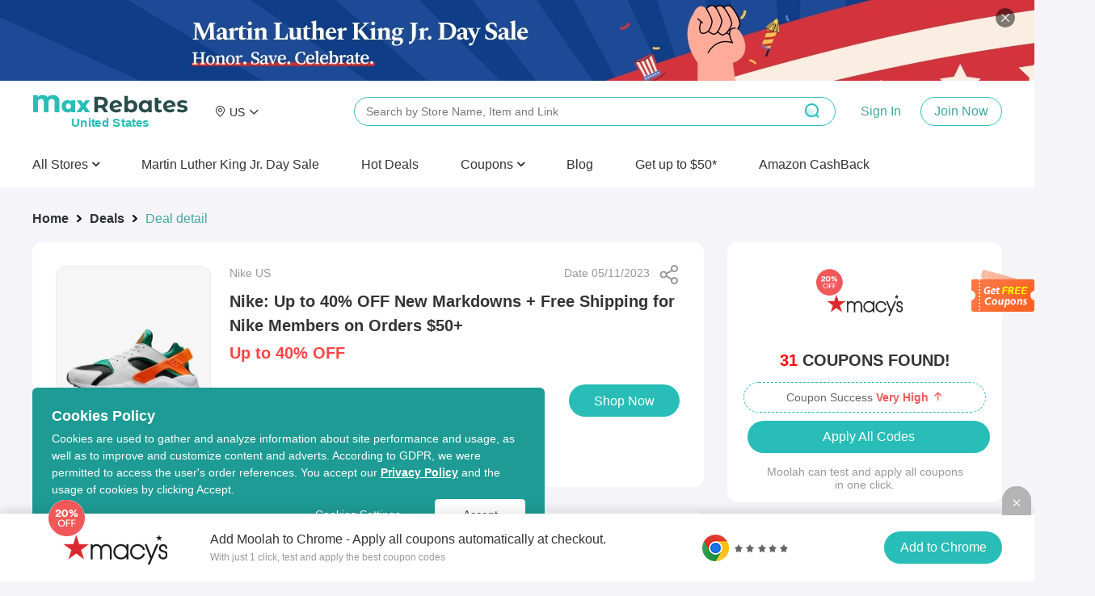

--- FILE ---
content_type: text/html; charset=utf-8
request_url: https://www.maxrebates.com/deals/949727/
body_size: 16908
content:
<!doctype html>
<html data-n-head-ssr lang="en" data-n-head="%7B%22lang%22:%7B%22ssr%22:%22en%22%7D%7D" xmlns:wb="http://open.weibo.com/wb">
  <head>
    <!-- tracker -->
    <!-- <script type="text/javascript">
      function jsonload() {
          window.tracking = new TrackingPlugin({
              apiProxy: '/xs.gif',
              source: 'Maxrebates',
              app: 'PC',
              appVersion: '1.0.0',
              uid: function(ins) {
                return __NUXT__ ? __NUXT__.state.auth.uid : '';
              },
          });
      }

      var scriptElement = document.createElement('script');
      var timestamp = new Date().getTime();
      scriptElement.async = true;
      scriptElement.onload = jsonload;
      scriptElement.src = (window.location.hostname === 'local.maxrebates.com' ? 'https://www.linkhaitao.com/tracker.min.js?id=' : '/tracker.min.js?id=') + timestamp;
      scriptElement.type = 'text/javascript';

      document.head.appendChild(scriptElement);
    </script> -->
    <title>MaxRebates - Nike: Up to 40% OFF New Markdowns + Free Shipping for Nike Members on Orders $50+ from Nike US</title><meta data-n-head="ssr" charset="utf-8"><meta data-n-head="ssr" name="viewport" content="width=device-width, initial-scale=1"><meta data-n-head="ssr" data-hid="keywords" name="keywords" content="100% cash back to members, huge discount and hot deals, thousands of merchant stores"><meta data-n-head="ssr" data-hid="og:title" name="og:title" property="og:title" content="MaxRebates"><meta data-n-head="ssr" data-hid="og:description" name="og:description" property="og:description" content="MaxRabtes is the cash back website that gives all of the store&#x27;s commission back to members, no membership fee, dedicated customer service."><meta data-n-head="ssr" data-hid="og:site_name" name="og:site_name" property="og:site_name" content="MaxRebates"><meta data-n-head="ssr" data-hid="og:image" name="og:image" property="og:image" content="https://img.maxrebates.cn/bbs/data/attachment/deal/202108271911_0s4Kxcrpzh.png"><meta data-n-head="ssr" data-hid="mobile-web-app-capable" name="mobile-web-app-capable" content="yes"><meta data-n-head="ssr" data-hid="apple-mobile-web-app-title" name="apple-mobile-web-app-title" content="maxrebates-web"><meta data-n-head="ssr" data-hid="author" name="author" content="ethan.wu@55haitao.com"><meta data-n-head="ssr" data-hid="theme-color" name="theme-color" content="#f5f5f9"><meta data-n-head="ssr" data-hid="og:type" name="og:type" property="og:type" content="website"><meta data-n-head="ssr" charset="utf-8"><meta data-n-head="ssr" name="viewport" content="width=device-width, initial-scale=1"><meta data-n-head="ssr" data-hid="description" name="description" content="Nike: Up to 40% Off New Markdowns + Free Shipping for Nike Members on Orders $50+"><meta data-n-head="ssr" name="mobile-agent" data-hid="mobile-agent" content="format=html5;url=https://m.maxrebates.com/deals/949727/"><link data-n-head="ssr" rel="icon" type="image/x-icon" href="/favicon.ico"><link data-n-head="ssr" rel="shortcut icon" href="https://img.maxrebates.cn/bbs/data/attachment/deal/202108271911_0s4Kxcrpzh.png"><link data-n-head="ssr" rel="stylesheet" href="/common.css"><link data-n-head="ssr" rel="alternate" href="https://m.maxrebates.com"><link data-n-head="ssr" rel="manifest" href="https://static.maxrebates.cn/pc/_nuxt/manifest.10483571.json"><link data-n-head="ssr" data-hid="canonical" rel="canonical" href="https://www.maxrebates.com/deals/949727/"><script data-n-head="ssr" src="https://www.googletagmanager.com/gtag/js?id=UA-179167505-1" async></script><script data-n-head="ssr" data-hid="analytics">
            <!-- Global site tag (gtag.js) - Google Analytics -->
            window.dataLayer = window.dataLayer || [];
            function gtag(){dataLayer.push(arguments);}
            gtag('js', new Date());

            gtag('config', 'UA-179167505-1');
            gtag('config', 'AW-726380932');

            /** GIO */
            !function(e,t,n,g,i){e[i]=e[i]||function(){(e[i].q=e[i].q||[]).push(arguments)},n=t.createElement("script"),tag=t.getElementsByTagName("script")[0],n.async=1,n.src=('https:'==document.location.protocol?'https://':'http://')+g,tag.parentNode.insertBefore(n,tag)}(window,document,"script","assets.giocdn.com/2.1/gio.js","gio");
            gio('init','b7431dcd7ea35cdd', {});
            
            gio('send');
          </script><link rel="preload" href="https://static.maxrebates.cn/pc/_nuxt/mx--02443dbd0ddd72ba2145.js" as="script"><link rel="preload" href="https://static.maxrebates.cn/pc/_nuxt/mx--2fb5caea0226bb3a5f54.js" as="script"><link rel="preload" href="https://static.maxrebates.cn/pc/_nuxt/mx--f3cebff34f593ec5439a.js" as="script"><link rel="preload" href="https://static.maxrebates.cn/pc/_nuxt/mx--f506b8509a9adba23933.js" as="script"><link rel="preload" href="https://static.maxrebates.cn/pc/_nuxt/mx--34577772cc410b6e94dc.js" as="script"><link rel="preload" href="https://static.maxrebates.cn/pc/_nuxt/mx--67b623b3ae651110149b.js" as="script"><link rel="preload" href="https://static.maxrebates.cn/pc/_nuxt/mx--64c1865f77bad92f43c8.css" as="style"><link rel="preload" href="https://static.maxrebates.cn/pc/_nuxt/mx--c13c5f7af3794b26a519.js" as="script"><link rel="preload" href="https://static.maxrebates.cn/pc/_nuxt/mx--f39fd44ea33b1588291b.js" as="script"><link rel="preload" href="https://static.maxrebates.cn/pc/_nuxt/mx--e982fc03acecd887a7d6.js" as="script"><link rel="preload" href="https://static.maxrebates.cn/pc/_nuxt/mx--aa9d2c333378296364b3.css" as="style"><link rel="preload" href="https://static.maxrebates.cn/pc/_nuxt/mx--3f2dac09cb278bed1329.js" as="script"><link rel="preload" href="https://static.maxrebates.cn/pc/_nuxt/mx--6aa9cf622a2b49a78ad7.js" as="script"><link rel="preload" href="https://static.maxrebates.cn/pc/_nuxt/mx--e3ac264e07e00a12e86a.js" as="script"><link rel="preload" href="https://static.maxrebates.cn/pc/_nuxt/mx--be638f1fb4fb1f73d2ed.js" as="script"><link rel="preload" href="https://static.maxrebates.cn/pc/_nuxt/mx--5959bde2b8f6640b2415.css" as="style"><link rel="preload" href="https://static.maxrebates.cn/pc/_nuxt/mx--0397d3c87b886ed07dec.js" as="script"><link rel="preload" href="https://static.maxrebates.cn/pc/_nuxt/mx--870e791cf4842f28fb18.js" as="script"><link rel="preload" href="https://static.maxrebates.cn/pc/_nuxt/mx--9d39ceca55dc56ceb71a.js" as="script"><link rel="preload" href="https://static.maxrebates.cn/pc/_nuxt/mx--05200ad27b5da2d05f0d.js" as="script"><link rel="preload" href="https://static.maxrebates.cn/pc/_nuxt/mx--74a4cbe203cf28edd020.css" as="style"><link rel="preload" href="https://static.maxrebates.cn/pc/_nuxt/mx--f18e03865b6307523c44.js" as="script"><link rel="preload" href="https://static.maxrebates.cn/pc/_nuxt/mx--39a3bf58e3ade9109d91.css" as="style"><link rel="preload" href="https://static.maxrebates.cn/pc/_nuxt/mx--b29538db65586dadb214.js" as="script"><link rel="preload" href="https://static.maxrebates.cn/pc/_nuxt/mx--c20c2e53304bda9335f0.css" as="style"><link rel="preload" href="https://static.maxrebates.cn/pc/_nuxt/mx--aeb24c87d7181a42b4a6.js" as="script"><link rel="preload" href="https://static.maxrebates.cn/pc/_nuxt/mx--b31713a0becb28662a1d.css" as="style"><link rel="preload" href="https://static.maxrebates.cn/pc/_nuxt/mx--1e8474ae9a329d5257f7.js" as="script"><link rel="preload" href="https://static.maxrebates.cn/pc/_nuxt/mx--16762ae0588ba5f19319.js" as="script"><link rel="preload" href="https://static.maxrebates.cn/pc/_nuxt/mx--1d99ae3906f6b7597739.css" as="style"><link rel="preload" href="https://static.maxrebates.cn/pc/_nuxt/mx--c465a3cb0fd69d3bea5c.js" as="script"><link rel="preload" href="https://static.maxrebates.cn/pc/_nuxt/mx--81789dffa0d34f5c4a8b.js" as="script"><link rel="preload" href="https://static.maxrebates.cn/pc/_nuxt/mx--b4e2588f828dadd1d105.js" as="script"><link rel="preload" href="https://static.maxrebates.cn/pc/_nuxt/mx--a56aff249b494942c8bd.js" as="script"><link rel="preload" href="https://static.maxrebates.cn/pc/_nuxt/mx--f39d3af77f8a09a05d7e.js" as="script"><link rel="preload" href="https://static.maxrebates.cn/pc/_nuxt/mx--f7c9ff2db9b47d800c56.js" as="script"><link rel="preload" href="https://static.maxrebates.cn/pc/_nuxt/mx--3e92a84153d076c03700.css" as="style"><link rel="preload" href="https://static.maxrebates.cn/pc/_nuxt/mx--cf9232a86aaf1d28d9bb.js" as="script"><link rel="preload" href="https://static.maxrebates.cn/pc/_nuxt/mx--3684360c16f3f279437e.js" as="script"><link rel="preload" href="https://static.maxrebates.cn/pc/_nuxt/mx--afe225d9fed543e5118b.css" as="style"><link rel="preload" href="https://static.maxrebates.cn/pc/_nuxt/mx--2feb9810ad8197270f27.js" as="script"><link rel="preload" href="https://static.maxrebates.cn/pc/_nuxt/mx--e7b5bd5dd9dd9b6c337a.js" as="script"><link rel="preload" href="https://static.maxrebates.cn/pc/_nuxt/mx--b9451161601636bcc239.css" as="style"><link rel="preload" href="https://static.maxrebates.cn/pc/_nuxt/mx--433b0598867735e3d80c.js" as="script"><link rel="stylesheet" href="https://static.maxrebates.cn/pc/_nuxt/mx--64c1865f77bad92f43c8.css"><link rel="stylesheet" href="https://static.maxrebates.cn/pc/_nuxt/mx--aa9d2c333378296364b3.css"><link rel="stylesheet" href="https://static.maxrebates.cn/pc/_nuxt/mx--5959bde2b8f6640b2415.css"><link rel="stylesheet" href="https://static.maxrebates.cn/pc/_nuxt/mx--74a4cbe203cf28edd020.css"><link rel="stylesheet" href="https://static.maxrebates.cn/pc/_nuxt/mx--39a3bf58e3ade9109d91.css"><link rel="stylesheet" href="https://static.maxrebates.cn/pc/_nuxt/mx--c20c2e53304bda9335f0.css"><link rel="stylesheet" href="https://static.maxrebates.cn/pc/_nuxt/mx--b31713a0becb28662a1d.css"><link rel="stylesheet" href="https://static.maxrebates.cn/pc/_nuxt/mx--1d99ae3906f6b7597739.css"><link rel="stylesheet" href="https://static.maxrebates.cn/pc/_nuxt/mx--3e92a84153d076c03700.css"><link rel="stylesheet" href="https://static.maxrebates.cn/pc/_nuxt/mx--afe225d9fed543e5118b.css"><link rel="stylesheet" href="https://static.maxrebates.cn/pc/_nuxt/mx--b9451161601636bcc239.css">
    <!-- Facebook Pixel Code -->
    <!-- <script>
      !(function (f, b, e, v, n, t, s) {
        if (f.fbq) return
        n = f.fbq = function () {
          n.callMethod
            ? n.callMethod.apply(n, arguments)
            : n.queue.push(arguments)
        }
        if (!f._fbq) f._fbq = n
        n.push = n
        n.loaded = !0
        n.version = '2.0'
        n.queue = []
        t = b.createElement(e)
        t.async = !0
        t.src = v
        s = b.getElementsByTagName(e)[0]
        s.parentNode.insertBefore(t, s)
      })(
        window,
        document,
        'script',
        'https://connect.facebook.net/en_US/fbevents.js'
      )
      fbq('init', '1798083210365310')
      fbq('track', 'PageView')
    </script>
    <noscript
      ><img
        height="1"
        width="1"
        style="display: none"
        src="https://www.facebook.com/tr?id=1798083210365310&ev=PageView&noscript=1"
    /></noscript> -->
    <!-- End Facebook Pixel Code -->
  </head>

  <body >
    <div data-server-rendered="true" id="__nuxt"><!----><div id="__layout"><div class="layout"><div class="header fluid"><!----> <!----> <div class="header__container"><div class="header__wrap"><div class="header__logo"><a href="/" title="MaxRebates" class="logo"><div class="logo-left"><svg aria-hidden="true" height="24" width="216" class="svg-icon--dark"><use xlink:href="#icon-logo"></use></svg> <span style="display:none;">United States </span></div> <!----></a></div> <!----><!----><!----><!----><!----> <div class="header__middle-wrap"><!----></div> <p class="header__login"><span class="login-register"><a>Sign In</a> <a>Join Now
          </a></span></p> <!----></div> <div><div class="header__bottom"><ul class="header__nav-bar"><li><p>
              All Stores
              <i aria-hidden="true" class="fa fa-angle-down" style="font-weight: 600"></i></p></li></ul> <a class="header__bottom-item">
          Martin Luther King Jr. Day Sale
        </a> <a href="/deals/" class="header__bottom-item"><span>Hot Deals</span></a><a href="https://coupons.maxrebates.com/" class="header__bottom-item"><div class="el-dropdown"><div class="header__bottom-item" style="margin-right:0px !important;font-size:16px;">
                Coupons
                <i aria-hidden="true" class="fa fa-angle-down" style="font-weight:600;"></i></div> <ul class="el-dropdown-menu el-popper country-list" style="display:none;margin-top:0px;"><li tabindex="-1" class="el-dropdown-menu__item language-drop-item"><!---->
                  United States (US)
                  </li><li tabindex="-1" class="el-dropdown-menu__item language-drop-item"><!---->
                  United Kingdom (UK)
                  </li><li tabindex="-1" class="el-dropdown-menu__item language-drop-item"><!---->
                  Canada (CA)
                  </li><li tabindex="-1" class="el-dropdown-menu__item language-drop-item"><!---->
                  Australia (AU)
                  </li><li tabindex="-1" class="el-dropdown-menu__item language-drop-item"><!---->
                  Argentina (AR)
                  </li><li tabindex="-1" class="el-dropdown-menu__item language-drop-item"><!---->
                  Austria (AT)
                  </li><li tabindex="-1" class="el-dropdown-menu__item language-drop-item"><!---->
                  Belarus (BY)
                  </li><li tabindex="-1" class="el-dropdown-menu__item language-drop-item"><!---->
                  Belgium (BE)
                  </li><li tabindex="-1" class="el-dropdown-menu__item language-drop-item"><!---->
                  Brazil (BR)
                  </li><li tabindex="-1" class="el-dropdown-menu__item language-drop-item"><!---->
                  Chile (CL)
                  </li><li tabindex="-1" class="el-dropdown-menu__item language-drop-item"><!---->
                  China (CN)
                  </li><li tabindex="-1" class="el-dropdown-menu__item language-drop-item"><!---->
                  Colombia (CO)
                  </li><li tabindex="-1" class="el-dropdown-menu__item language-drop-item"><!---->
                  Czech Republic (CZ)
                  </li><li tabindex="-1" class="el-dropdown-menu__item language-drop-item"><!---->
                  Denmark (DK)
                  </li><li tabindex="-1" class="el-dropdown-menu__item language-drop-item"><!---->
                  Finland (FI)
                  </li><li tabindex="-1" class="el-dropdown-menu__item language-drop-item"><!---->
                  France (FR)
                  </li><li tabindex="-1" class="el-dropdown-menu__item language-drop-item"><!---->
                  Germany (DE)
                  </li><li tabindex="-1" class="el-dropdown-menu__item language-drop-item"><!---->
                  Greece (GR)
                  </li><li tabindex="-1" class="el-dropdown-menu__item language-drop-item"><!---->
                  Hong Kong SAR (HK)
                  </li><li tabindex="-1" class="el-dropdown-menu__item language-drop-item"><!---->
                  Hungary (HU)
                  </li><li tabindex="-1" class="el-dropdown-menu__item language-drop-item"><!---->
                  India (IN)
                  </li><li tabindex="-1" class="el-dropdown-menu__item language-drop-item"><!---->
                  Indonesia (ID)
                  </li><li tabindex="-1" class="el-dropdown-menu__item language-drop-item"><!---->
                  Ireland (IE)
                  </li><li tabindex="-1" class="el-dropdown-menu__item language-drop-item"><!---->
                  Italy (IT)
                  </li><li tabindex="-1" class="el-dropdown-menu__item language-drop-item"><!---->
                  Japan (JP)
                  </li><li tabindex="-1" class="el-dropdown-menu__item language-drop-item"><!---->
                  Korea (KR)
                  </li><li tabindex="-1" class="el-dropdown-menu__item language-drop-item"><!---->
                  Malaysia (MY)
                  </li><li tabindex="-1" class="el-dropdown-menu__item language-drop-item"><!---->
                  Mexico (MX)
                  </li><li tabindex="-1" class="el-dropdown-menu__item language-drop-item"><!---->
                  Netherlands (NL)
                  </li><li tabindex="-1" class="el-dropdown-menu__item language-drop-item"><!---->
                  New Zealand (NZ)
                  </li><li tabindex="-1" class="el-dropdown-menu__item language-drop-item"><!---->
                  Nigeria (NG)
                  </li><li tabindex="-1" class="el-dropdown-menu__item language-drop-item"><!---->
                  Norway (NO)
                  </li><li tabindex="-1" class="el-dropdown-menu__item language-drop-item"><!---->
                  Pakistan (PK)
                  </li><li tabindex="-1" class="el-dropdown-menu__item language-drop-item"><!---->
                  Peru (PE)
                  </li><li tabindex="-1" class="el-dropdown-menu__item language-drop-item"><!---->
                  Philippines (PH)
                  </li><li tabindex="-1" class="el-dropdown-menu__item language-drop-item"><!---->
                  Poland (PL)
                  </li><li tabindex="-1" class="el-dropdown-menu__item language-drop-item"><!---->
                  Portugal (PT)
                  </li><li tabindex="-1" class="el-dropdown-menu__item language-drop-item"><!---->
                  Romania (RO)
                  </li><li tabindex="-1" class="el-dropdown-menu__item language-drop-item"><!---->
                  Russia (RU)
                  </li><li tabindex="-1" class="el-dropdown-menu__item language-drop-item"><!---->
                  Saudi Arabia (SA)
                  </li><li tabindex="-1" class="el-dropdown-menu__item language-drop-item"><!---->
                  Sierra Leone (SL)
                  </li><li tabindex="-1" class="el-dropdown-menu__item language-drop-item"><!---->
                  Singapore (SG)
                  </li><li tabindex="-1" class="el-dropdown-menu__item language-drop-item"><!---->
                  South Africa (ZA)
                  </li><li tabindex="-1" class="el-dropdown-menu__item language-drop-item"><!---->
                  Spain (ES)
                  </li><li tabindex="-1" class="el-dropdown-menu__item language-drop-item"><!---->
                  Sweden (SE)
                  </li><li tabindex="-1" class="el-dropdown-menu__item language-drop-item"><!---->
                  Switzerland (CH)
                  </li><li tabindex="-1" class="el-dropdown-menu__item language-drop-item"><!---->
                  Taiwan Region (TW)
                  </li><li tabindex="-1" class="el-dropdown-menu__item language-drop-item"><!---->
                  Thailand (TH)
                  </li><li tabindex="-1" class="el-dropdown-menu__item language-drop-item"><!---->
                  Turkey (TR)
                  </li><li tabindex="-1" class="el-dropdown-menu__item language-drop-item"><!---->
                  Ukraine (UA)
                  </li><li tabindex="-1" class="el-dropdown-menu__item language-drop-item"><!---->
                  United Arab Emirates (AE)
                  </li><li tabindex="-1" class="el-dropdown-menu__item language-drop-item"><!---->
                  Vietnam (VN)
                  </li></ul></div></a><a href="https://www.maxrebates.com/blog/" class="header__bottom-item"><span>Blog</span></a><a href="/refer/" class="header__bottom-item"><span>Get up to $50*
              <!----></span></a><a href="/amazon/" class="header__bottom-item"><span>Amazon CashBack</span></a> <div class="header__bottom--right display-none"><div><a class="header__bottom-item" style="color: #32a59f; margin-right: 32px">
              Sign In
            </a> <a class="header__bottom-item">
              Join Now
            </a></div> <button class="header__bottom--btn"><i class="el-icon-search"></i></button></div></div> <div class="header__bottom--search top-Search"><div class="header-search-bar en"><input id="head-search-input" type="text" name="head-search-input" placeholder="Search by Store Name, Item and Link" aria-label="搜索栏" autocomplete="off" value="" class="header-search-bar__input"> <svg aria-hidden="true" height="24" width="24" class="header-search-bar__clear svg-icon--main-theme"><use xlink:href="#icon-"></use></svg> <button class="header-search-bar__btn"><i class="el-icon-search"></i></button> <div class="header-search-bar__mask"></div> <ul class="header-search-bar__keywords en" style="left:400px;"><!----> <!----> <!----> <li class="first"><h2 class="title"><span class="title__text">Cash Back Link Converter</span>  <!----></h2> <div class="header-search-bar__tag-wrap"><p>
          Enter a link from one of our partner stores and convert it into your own cash back link to earn cash back from your purchase.
        </p> <br> <p class="example-url">
          For Example:
          <span>
            https://www.sephora.com/product/supersonic-hair-dryer-P410214
          </span></p></div></li></ul></div></div></div>  <div class="store-list-popup" style="display:none;"><div hide-store-list="function () { [native code] }" class="store-list-box en"><div class="left-tag"><ul></ul></div> <!----></div></div></div> <div class="el-dialog__wrapper" style="display:none;"><div role="dialog" aria-modal="true" aria-label="dialog" class="el-dialog el-dialog--center registerInvitedBonus-dialog" style="margin-top:15vh;width:414px;"><div class="el-dialog__header"><span class="el-dialog__title"></span><!----></div><!----><div class="el-dialog__footer"><div class="dialog-footer-in"><button type="button" class="el-button el-button--primary"><!----><!----><span>Got It</span></button></div></div></div></div> <!----><!----><!----><!----><!----><!----><!----><!----><!----><!----><!----><!----><!----> <!----></div> <div class="deal-detail-wrap"><div class="deal-main"><div class="deal-main-left"><div aria-label="Breadcrumb" role="navigation" class="el-breadcrumb"><span class="el-breadcrumb__item"><span role="link" class="el-breadcrumb__inner is-link">Home</span><span role="presentation" class="el-breadcrumb__separator"></span></span> <span class="el-breadcrumb__item"><span role="link" class="el-breadcrumb__inner is-link">Deals</span><span role="presentation" class="el-breadcrumb__separator"></span></span> <span class="el-breadcrumb__item"><span role="link" class="el-breadcrumb__inner">Deal detail</span><span role="presentation" class="el-breadcrumb__separator"></span></span></div> <div class="deal-main__wrap borderBox"><div class="deal-info borderBox padding"><div class="sh-btn" style="right:24px;top:28px;" data-v-643dea42><div class="sh-btn__spe" data-v-643dea42><div class="sh-btn__spe--img" data-v-643dea42></div></div></div> <div class="deal-img en"></div> <div class="deal-data"><div><div class="deal-data__store"><span>Nike US</span> <span> Date 05/11/2023 </span></div> <h2 title="Nike: Up to 40% OFF New Markdowns + Free Shipping for Nike Members on Orders $50+" class="deal-data__title">
                Nike: Up to 40% OFF New Markdowns + Free Shipping for Nike Members on Orders $50+
              </h2> <div title="Up to 40% OFF" class="deal-data__cost--desc">
                Up to 40% OFF
                <span class="origin-price">
                  
                </span></div></div> <div class="deal-data__cost"><div style="display: flex; align-items: baseline"><div style="margin-right: 10px"><span class="deal-data__rebate">
                    Coupons Only
                  </span></div> <div class="deal-data__extra"><!----></div></div> <!----> <button type="button" class="el-button buy-button btn-muilt-langs-bg el-button--primary"><!----><!----><span>
                Shop Now
              </span></button></div> <!----></div></div> <div class="markdown55-content borderBox"><div class="markdown55-content__text">Nike: Up to 40% Off New Markdowns + Free Shipping for Nike Members on Orders $50+</div></div> <!----></div> <div class="deal-main__extension"><img src="https://static.maxrebates.cn/pc/_nuxt/img/mx-ec034f2.svg"> <div class="deal-main__extension-txt"><h2>
            Just one click to apply all Nike US coupons and activate Coupons Only.
          </h2> <span>
            Get the free MaxRebates Extension.
            <a href="/help/1-16/">Browser Extension Terms &amp; Conditions</a></span></div> <a href="https://chrome.google.com/webstore/detail/maxrebates-get-paid-for-s/dnoelnihdijkhghabgcggckfflgdknfo?utm_source=chrome-ntp-icon" target="_blank"><img src="https://static.maxrebates.cn/pc/_nuxt/img/mx-314dbd5.svg"></a></div> <div><div slide-height="310" per-slide="4" class="side-swiper deal-might-like"><div class="swiper-title">You Might Also Like</div> <div class="swiper-container"><div class="swiper-wrapper"><div class="swiper-slide"><a href="/deals/1199590/" target="_blank" store_id="1673" class="deal-detail-item afline"><div class="deal-detail-item-wrap"><!----> <div class="deal-detail-item-wrap-cash"><em>5.6%</em><span>Max </span>Cash Back
    </div> <div class="deal-detail-item-wrap-img"><img src="https://img2.maxrebates.cn/ad/screenshot/2026/01/04176749833276218.png@!pc_deals200x200"></div> <div class="deal-detail-item-wrap-logo" style="background-color:#000000;"><div class="logo-img"><img></div></div> <div class="deal-detail-item-wrap-title">SSENSE: Sale Up to 70% OFF - GANNI</div> <div class="deal-detail-item-wrap-price"><span class="deal-detail-item-wrap-money">
        Further Reduction
      </span> <span class="deal-detail-item-wrap-orginal"></span></div></div></a><a href="/deals/1198404/" target="_blank" store_id="492" class="deal-detail-item afline"><div class="deal-detail-item-wrap"><!----> <div class="deal-detail-item-wrap-cash"><em>4%</em><span>Max </span>Cash Back
    </div> <div class="deal-detail-item-wrap-img"><img src="https://img2.maxrebates.cn/ad/screenshot/2025/12/23176647206337156.png@!pc_deals200x200"></div> <div class="deal-detail-item-wrap-logo" style="background-color:#79b609;"><div class="logo-img"><img></div></div> <div class="deal-detail-item-wrap-title">Crocs us: Salehe Bembury Collection</div> <div class="deal-detail-item-wrap-price"><span class="deal-detail-item-wrap-money">
        Limitied Time Price From $35
      </span> <span class="deal-detail-item-wrap-orginal"></span></div></div></a><a href="/deals/1199395/" target="_blank" store_id="1673" class="deal-detail-item afline"><div class="deal-detail-item-wrap"><!----> <div class="deal-detail-item-wrap-cash"><em>5.6%</em><span>Max </span>Cash Back
    </div> <div class="deal-detail-item-wrap-img"><img src="https://img2.maxrebates.cn/ad/screenshot/2025/12/31176715112755527.png@!pc_deals200x200"></div> <div class="deal-detail-item-wrap-logo" style="background-color:#000000;"><div class="logo-img"><img></div></div> <div class="deal-detail-item-wrap-title">SSENSE: Sale Up to 70% OFF - OPEN YY</div> <div class="deal-detail-item-wrap-price"><span class="deal-detail-item-wrap-money">
        Further Reduction
      </span> <span class="deal-detail-item-wrap-orginal"></span></div></div></a><a href="/deals/1200744/" target="_blank" store_id="33495" class="deal-detail-item afline"><div class="deal-detail-item-wrap"><!----> <div class="deal-detail-item-wrap-cash"><em>4.5%</em><span>Max </span>Cash Back
    </div> <div class="deal-detail-item-wrap-img"><img src="https://img2.maxrebates.cn/ad/screenshot/2026/01/12176819600634421.png@!pc_deals200x200"></div> <div class="deal-detail-item-wrap-logo" style="background-color:#30b079;"><div class="logo-img"><img></div></div> <div class="deal-detail-item-wrap-title">Shop Simon: Valentine's Day GG</div> <div class="deal-detail-item-wrap-price"><span class="deal-detail-item-wrap-money">
        Up to 75% OFF
      </span> <span class="deal-detail-item-wrap-orginal"></span></div></div></a></div><div class="swiper-slide"><a href="/deals/1198892/" target="_blank" store_id="1673" class="deal-detail-item afline"><div class="deal-detail-item-wrap"><!----> <div class="deal-detail-item-wrap-cash"><em>5.6%</em><span>Max </span>Cash Back
    </div> <div class="deal-detail-item-wrap-img"><img src="https://img2.maxrebates.cn/ad/screenshot/2025/12/26176671934342681.png@!pc_deals200x200"></div> <div class="deal-detail-item-wrap-logo" style="background-color:#000000;"><div class="logo-img"><img></div></div> <div class="deal-detail-item-wrap-title">SSENSE: Sale Up to 70% OFF - Rick Owens DRKSHDW</div> <div class="deal-detail-item-wrap-price"><span class="deal-detail-item-wrap-money">
        Further Reduction
      </span> <span class="deal-detail-item-wrap-orginal"></span></div></div></a><a href="/deals/1198403/" target="_blank" store_id="492" class="deal-detail-item afline"><div class="deal-detail-item-wrap"><!----> <div class="deal-detail-item-wrap-cash"><em>4%</em><span>Max </span>Cash Back
    </div> <div class="deal-detail-item-wrap-img"><img src="https://img2.maxrebates.cn/ad/screenshot/2025/12/23176647183818175.png@!pc_deals200x200"></div> <div class="deal-detail-item-wrap-logo" style="background-color:#79b609;"><div class="logo-img"><img></div></div> <div class="deal-detail-item-wrap-title">Crocs us: Ready to Go Wild, Disney Zootopia 2 Collection</div> <div class="deal-detail-item-wrap-price"><span class="deal-detail-item-wrap-money">
        From $6.99
      </span> <span class="deal-detail-item-wrap-orginal"></span></div></div></a><a href="/deals/1199391/" target="_blank" store_id="1673" class="deal-detail-item afline"><div class="deal-detail-item-wrap"><!----> <div class="deal-detail-item-wrap-cash"><em>5.6%</em><span>Max </span>Cash Back
    </div> <div class="deal-detail-item-wrap-img"><img src="https://img2.maxrebates.cn/ad/screenshot/2025/12/31176715101328763.png@!pc_deals200x200"></div> <div class="deal-detail-item-wrap-logo" style="background-color:#000000;"><div class="logo-img"><img></div></div> <div class="deal-detail-item-wrap-title">SSENSE: Sale Up to 70% OFF - Kenzo</div> <div class="deal-detail-item-wrap-price"><span class="deal-detail-item-wrap-money">
        Further Reduction
      </span> <span class="deal-detail-item-wrap-orginal"></span></div></div></a><a href="/deals/1199875/" target="_blank" store_id="3191" class="deal-detail-item afline"><div class="deal-detail-item-wrap"><!----> <div class="deal-detail-item-wrap-cash"><em>3%</em><span>Max </span>Cash Back
    </div> <div class="deal-detail-item-wrap-img"><img src="https://img2.maxrebates.cn/ad/screenshot/2026/01/05176762624431080.png@!pc_deals200x200"></div> <div class="deal-detail-item-wrap-logo" style="background-color:#9fc5e8;"><div class="logo-img"><img></div></div> <div class="deal-detail-item-wrap-title">Free People: Up to 75% OFF Sale</div> <div class="deal-detail-item-wrap-price"><span class="deal-detail-item-wrap-money">
        New to Sale
      </span> <span class="deal-detail-item-wrap-orginal"></span></div></div></a></div><div class="swiper-slide"><a href="/deals/1198932/" target="_blank" store_id="40983" class="deal-detail-item afline"><div class="deal-detail-item-wrap"><!----> <div class="deal-detail-item-wrap-cash"><em>4.5%</em><span>Max </span>Cash Back
    </div> <div class="deal-detail-item-wrap-img"><img src="https://img2.maxrebates.cn/ad/screenshot/2025/12/26176672865220062.png@!pc_deals200x200"></div> <div class="deal-detail-item-wrap-logo" style="background-color:#e1ca98;"><div class="logo-img"><img></div></div> <div class="deal-detail-item-wrap-title">Zalando prive FR: Daily Deals</div> <div class="deal-detail-item-wrap-price"><span class="deal-detail-item-wrap-money">
        Up to 75% OFF
      </span> <span class="deal-detail-item-wrap-orginal"></span></div></div></a><a href="/deals/1200502/" target="_blank" store_id="1472" class="deal-detail-item afline"><div class="deal-detail-item-wrap"><!----> <div class="deal-detail-item-wrap-cash"><em>7.2%</em><span>Max </span>Cash Back
    </div> <div class="deal-detail-item-wrap-img"><img src="https://img2.maxrebates.cn/ad/screenshot/2026/01/09176793646845023.png@!pc_deals200x200"></div> <div class="deal-detail-item-wrap-logo" style="background-color:#122f4c;"><div class="logo-img"><img></div></div> <div class="deal-detail-item-wrap-title">QVC US: Best Brands On Sale</div> <div class="deal-detail-item-wrap-price"><span class="deal-detail-item-wrap-money">
        Plus, Up to 50% OFF All Clearance
      </span> <span class="deal-detail-item-wrap-orginal"></span></div></div></a><a href="/deals/1198366/" target="_blank" store_id="94982" class="deal-detail-item afline"><div class="deal-detail-item-wrap"><!----> <div class="deal-detail-item-wrap-cash"><em>11.7%</em><!---->Cash Back
    </div> <div class="deal-detail-item-wrap-img"><img src="https://img2.maxrebates.cn/ad/screenshot/2025/12/23176646759489877.png@!pc_deals200x200"></div> <div class="deal-detail-item-wrap-logo" style="background-color:#151515;"><div class="logo-img"><img></div></div> <div class="deal-detail-item-wrap-title">Varsity Base: Sale Now On</div> <div class="deal-detail-item-wrap-price"><span class="deal-detail-item-wrap-money">
        Up to 30% OFF All Products
      </span> <span class="deal-detail-item-wrap-orginal"></span></div></div></a><a href="/deals/1200420/" target="_blank" store_id="1673" class="deal-detail-item afline"><div class="deal-detail-item-wrap"><!----> <div class="deal-detail-item-wrap-cash"><em>5.6%</em><span>Max </span>Cash Back
    </div> <div class="deal-detail-item-wrap-img"><img src="https://img2.maxrebates.cn/ad/screenshot/2026/01/08176786345740344.png@!pc_deals200x200"></div> <div class="deal-detail-item-wrap-logo" style="background-color:#000000;"><div class="logo-img"><img></div></div> <div class="deal-detail-item-wrap-title">SSENSE: Sale Up to 70% OFF - Loulou de Saison</div> <div class="deal-detail-item-wrap-price"><span class="deal-detail-item-wrap-money">
        Further Reduction
      </span> <span class="deal-detail-item-wrap-orginal"></span></div></div></a></div></div> <div class="side-swiper__pagination"></div></div></div></div> <!----> <a href="https://www.joinmoolah.com/?channel=maxrebates&amp;direct=1&amp;utm_source=maxrebates&amp;utm_page=cashback_store&amp;utm_block=fixcoupon&amp;utm_tag1=Nike US" target="_blank"><!----></a></div> <div class="deal-main-right"><!----> <a href="https://www.joinmoolah.com/?channel=maxrebates&amp;direct=1&amp;utm_source=maxrebates&amp;utm_page=cashback_store&amp;utm_block=right_side&amp;utm_tag1=Nike US" target="_blank"><!----></a> <div class="deal-main-right__store borderBox padding" style="padding: 20px; padding-bottom: 0px"><a href="/stores/nike/" target="_blank" class="deal-main-right__store-wrap pb-6"><div class="store-img-box" style="background-color:#292222;"><img alt="Nike US" class="store-logo"></div> <div class="store-info"><span title="Nike US">
              Nike US
            </span> <span class="store-rebate">Coupons Only</span></div></a> <!----></div> <div style="overflow:hidden;height:46px;"><div class="side-list-wrap borderBox"><span class="side-title">Hot Stores</span> <div style="background: #fff;border-radius: 12px;padding: 10px 0;"></div></div></div> <!----> <!----> <span class="side-title" style="margin-top: 36px">Deal Overview</span> <div class="deal-container" style="background: #fff; border-radius: 12px"><div class="descs">MaxRebates offers you many different choices to save money from thousands of stores. New deals and coupon codes are constantly being updated on MaxRebates, with the latest one updated on January 16, 2026. Online shoppers can save even more by using a combination of cash back and deals whilst shopping at Nike US with MaxRebates.</div> <div class="faq-list"><div role="tablist" aria-multiselectable="true" class="el-collapse"><div class="el-collapse-item"><div role="tab" aria-controls="el-collapse-content-3403" aria-describedby="el-collapse-content-3403"><div role="button" id="el-collapse-head-3403" tabindex="0" class="el-collapse-item__header"><span class="collapse-title">Tips to save money with Nike: Up to 40% OFF New Markdowns + Free Shipping for Nike Members on Orders $50+ offer?</span><i class="el-collapse-item__arrow el-icon-arrow-right"></i></div></div><div role="tabpanel" aria-hidden="true" aria-labelledby="el-collapse-head-3403" id="el-collapse-content-3403" class="el-collapse-item__wrap" style="display:none;"><div class="el-collapse-item__content"> <div>Search for cash back, deals, and coupon codes on MaxRebates. You also get cash back on every Nike: Up to 40% OFF New Markdowns + Free Shipping for Nike Members on Orders $50+ order with MaxRebates. Our deals are updated regularly and on special shopping events such as Halloween, Back to School, Christmas, Black Friday, Cyber Monday, there will be even more deals!</div></div></div></div><div class="el-collapse-item"><div role="tab" aria-controls="el-collapse-content-8786" aria-describedby="el-collapse-content-8786"><div role="button" id="el-collapse-head-8786" tabindex="0" class="el-collapse-item__header"><span class="collapse-title">How do I know which website will take me to Nike: Up to 40% OFF New Markdowns + Free Shipping for Nike Members on Orders $50+?</span><i class="el-collapse-item__arrow el-icon-arrow-right"></i></div></div><div role="tabpanel" aria-hidden="true" aria-labelledby="el-collapse-head-8786" id="el-collapse-content-8786" class="el-collapse-item__wrap" style="display:none;"><div class="el-collapse-item__content"> <div>When you click ‘Shop Now’ button, it will take you to the store website. Buy through MaxRebates and find the Nike: Up to 40% OFF New Markdowns + Free Shipping for Nike Members on Orders $50+ store and receive cash back with your orders.</div></div></div></div><div class="el-collapse-item"><div role="tab" aria-controls="el-collapse-content-8748" aria-describedby="el-collapse-content-8748"><div role="button" id="el-collapse-head-8748" tabindex="0" class="el-collapse-item__header"><span class="collapse-title">How can I keep track of information on Nike: Up to 40% OFF New Markdowns + Free Shipping for Nike Members on Orders $50+?</span><i class="el-collapse-item__arrow el-icon-arrow-right"></i></div></div><div role="tabpanel" aria-hidden="true" aria-labelledby="el-collapse-head-8748" id="el-collapse-content-8748" class="el-collapse-item__wrap" style="display:none;"><div class="el-collapse-item__content"> <div>The best way to stay updated with the deals is to visit MaxRebates regularly. Cash back, deals, and coupon codes are regularly updated and verified – ensuring you always have the latest deals.</div></div></div></div><div class="el-collapse-item"><div role="tab" aria-controls="el-collapse-content-5494" aria-describedby="el-collapse-content-5494"><div role="button" id="el-collapse-head-5494" tabindex="0" class="el-collapse-item__header"><span class="collapse-title">What to search for to find coupon codes for Nike: Up to 40% OFF New Markdowns + Free Shipping for Nike Members on Orders $50+?</span><i class="el-collapse-item__arrow el-icon-arrow-right"></i></div></div><div role="tabpanel" aria-hidden="true" aria-labelledby="el-collapse-head-5494" id="el-collapse-content-5494" class="el-collapse-item__wrap" style="display:none;"><div class="el-collapse-item__content"> <div>Head over to MaxRebates website and find the search box, type Nike: Up to 40% OFF New Markdowns + Free Shipping for Nike Members on Orders $50+ and press enter. You will see any results related to Nike: Up to 40% OFF New Markdowns + Free Shipping for Nike Members on Orders $50+. Look through the deals available and find the suitable one for you.</div></div></div></div><div class="el-collapse-item"><div role="tab" aria-controls="el-collapse-content-4151" aria-describedby="el-collapse-content-4151"><div role="button" id="el-collapse-head-4151" tabindex="0" class="el-collapse-item__header"><span class="collapse-title">Do I have to pay to get the coupon code for Nike: Up to 40% OFF New Markdowns + Free Shipping for Nike Members on Orders $50+?</span><i class="el-collapse-item__arrow el-icon-arrow-right"></i></div></div><div role="tabpanel" aria-hidden="true" aria-labelledby="el-collapse-head-4151" id="el-collapse-content-4151" class="el-collapse-item__wrap" style="display:none;"><div class="el-collapse-item__content"> <div>No, MaxRebates is free. Simply go over to the MaxRebates website, search for Nike: Up to 40% OFF New Markdowns + Free Shipping for Nike Members on Orders $50+ and find the suitable and verified code. All cash back offers on MaxRebates are also totally free and easy to use.</div></div></div></div></div></div></div></div></div> <!----> <!----></div> <div><div class="footer"><ul class="footer__nav-wrap"><div class="footer__info"><div class="footer__logo"><a href="/" title="MaxRebates" class="logo"><div class="logo-left"><svg aria-hidden="true" height="24" width="216" class="svg-icon--white"><use xlink:href="#icon-logo"></use></svg> <span style="display:none;">United States </span></div> <!----></a></div> <div class="social-account"><ul><li class="facebook"><a target="_blank" href="https://www.facebook.com/MaxRebatescom/"><svg aria-hidden="true" height="20" width="20"><use xlink:href="#icon-facebook-white"></use></svg></a></li> <li class="linkedin"><a target="_blank" href="https://www.linkedin.com/company/max-rebates/"><svg aria-hidden="true" height="20" width="20"><use xlink:href="#icon-linkedin-white"></use></svg></a></li> <li class="twitter"><a target="_blank" href="https://twitter.com/Max_Rebates/"><svg aria-hidden="true" height="20" width="20"><use xlink:href="#icon-twitter-white"></use></svg></a></li> <li class="instagram"><a target="_blank" href="https://www.instagram.com/max_rebates/"><svg aria-hidden="true" height="20" width="20"><use xlink:href="#icon-instagram-white"></use></svg></a></li></ul></div></div> <li class="footer__nav-menu left"><h3 class="footer__nav-title">ABOUT</h3> <ul class="footer__nav-ul"><li class="footer__nav-li"><a target="_blank" href="/help/1-2/">
              About MaxRebates
            </a></li> <li class="footer__nav-li"><a target="_blank" href="/help/1-6/">
              Privacy Policy
            </a></li> <li class="footer__nav-li"><a target="_blank" href="/help/1-16/">
              Terms &amp; Conditions
            </a></li> <!----></ul></li> <li class="footer__nav-menu right"><h3 class="footer__nav-title">HELP</h3> <ul class="footer__nav-ul"><li class="footer__nav-li"><a target="_blank" href="/help/7-8/">
              FAQs
            </a></li> <li class="footer__nav-li"><a target="_blank" href="/help/7-5/">
              Customer Service
            </a></li> <li class="footer__nav-li footer-tips"><a href="javascript:void();">
              Advertising Disclosure
            </a> <div class="footer-tips__cont" style="display:none;">We may earn a commission when you use one of our coupons/links to make a purchase.</div></li></ul></li> <li class="footer__nav-menu bar"><div class="footer__extenbar"><p>MAXREBATES EXTENSION</p> <a href="https://chrome.google.com/webstore/detail/maxrebates-get-paid-for-s/dnoelnihdijkhghabgcggckfflgdknfo?utm_source=chrome-ntp-icon" target="_blank"><img loading="lazy" src="https://static.maxrebates.cn/pc/_nuxt/img/mx-91f6faf.png"></a></div> <div class="footer__app"><p>GET THE APP</p> <a href="https://apps.apple.com/cn/app/maxrebates/id1579301811" target="_blank"><img loading="lazy" src="https://static.maxrebates.cn/pc/_nuxt/img/mx-24dec1d.png"></a> <a href="https://play.google.com/store/apps/details?id=com.haitao.maxrebates" target="_blank"><img loading="lazy" src="https://static.maxrebates.cn/pc/_nuxt/img/mx-fb95ba4.png"></a></div></li></ul> <div class="footer-copyright">
      Copyright © 2020 - 2025 MaxRebates.com. All Rights Reserved.
    </div></div> <div class="footer__drawer down" style="bottom:-82px;"><div class="footer__drawer-main"><img loading="lazy" src="https://static.maxrebates.cn/pc/_nuxt/img/mx-6d93721.svg" class="footer__drawer-main-screen deeper"> <div class="footer__drawer-main-txt"><p>Get the free MaxRebates Extension</p> <p>Never miss out on Cash Back and coupons ever again</p></div> <a href="https://chrome.google.com/webstore/detail/maxrebates-get-paid-for-s/dnoelnihdijkhghabgcggckfflgdknfo?utm_source=chrome-ntp-icon" target="_blank"><img loading="lazy" src="https://static.maxrebates.cn/pc/_nuxt/img/mx-8ae6680.png"></a> <div class="footer__drawer-main-term en"><span>By installing, you agree to the</span> <a href="/help/1-16/" target="_blank">Browser
Extension Terms &amp; Conditions.</a></div> <div class="footer__extension drawer rotate"><i class="el-icon-arrow-down"></i></div></div></div> <!----></div> <!----></div></div></div><script>window.__NUXT__=(function(a,b,c,d,e,f,g,h,i,j,k,l,m,n,o,p,q,r,s,t,u,v,w,x,y,z,A,B,C,D,E,F,G,H,I,J,K,L,M,N,O,P,Q,R,S,T,U,V,W,X,Y,Z,_,$,aa,ab,ac,ad,ae,af,ag,ah,ai,aj,ak,al,am,an,ao,ap,aq,ar,as,at,au,av,aw,ax,ay,az,aA,aB,aC,aD,aE,aF,aG,aH,aI,aJ,aK,aL,aM,aN,aO,aP){Z[0]={title:"Tips to save money with Nike: Up to 40% OFF New Markdowns + Free Shipping for Nike Members on Orders $50+ offer?",descs:"Search for cash back, deals, and coupon codes on MaxRebates. You also get cash back on every Nike: Up to 40% OFF New Markdowns + Free Shipping for Nike Members on Orders $50+ order with MaxRebates. Our deals are updated regularly and on special shopping events such as Halloween, Back to School, Christmas, Black Friday, Cyber Monday, there will be even more deals!"};Z[1]={title:"How do I know which website will take me to Nike: Up to 40% OFF New Markdowns + Free Shipping for Nike Members on Orders $50+?",descs:"When you click ‘Shop Now’ button, it will take you to the store website. Buy through MaxRebates and find the Nike: Up to 40% OFF New Markdowns + Free Shipping for Nike Members on Orders $50+ store and receive cash back with your orders."};Z[2]={title:"How can I keep track of information on Nike: Up to 40% OFF New Markdowns + Free Shipping for Nike Members on Orders $50+?",descs:"The best way to stay updated with the deals is to visit MaxRebates regularly. Cash back, deals, and coupon codes are regularly updated and verified – ensuring you always have the latest deals."};Z[3]={title:"What to search for to find coupon codes for Nike: Up to 40% OFF New Markdowns + Free Shipping for Nike Members on Orders $50+?",descs:"Head over to MaxRebates website and find the search box, type Nike: Up to 40% OFF New Markdowns + Free Shipping for Nike Members on Orders $50+ and press enter. You will see any results related to Nike: Up to 40% OFF New Markdowns + Free Shipping for Nike Members on Orders $50+. Look through the deals available and find the suitable one for you."};Z[4]={title:"Do I have to pay to get the coupon code for Nike: Up to 40% OFF New Markdowns + Free Shipping for Nike Members on Orders $50+?",descs:"No, MaxRebates is free. Simply go over to the MaxRebates website, search for Nike: Up to 40% OFF New Markdowns + Free Shipping for Nike Members on Orders $50+ and find the suitable and verified code. All cash back offers on MaxRebates are also totally free and easy to use."};_[0]={deal_id:"1199590",store_id:r,title:"SSENSE: Sale Up to 70% OFF - GANNI",price_view:s,original_price:a,rebate_info_number:t,rebate_info_max:k,rebate_info_desc:j,store_logo:u,deal_pic:"https:\u002F\u002Fimg2.maxrebates.cn\u002Fad\u002Fscreenshot\u002F2026\u002F01\u002F04176749833276218.png@!pc_deals200x200"};_[1]={deal_id:"1198404",store_id:$,title:"Crocs us: Salehe Bembury Collection",price_view:"Limitied Time Price From $35",original_price:a,rebate_info_number:aa,rebate_info_max:k,rebate_info_desc:j,store_logo:ab,deal_pic:"https:\u002F\u002Fimg2.maxrebates.cn\u002Fad\u002Fscreenshot\u002F2025\u002F12\u002F23176647206337156.png@!pc_deals200x200"};_[2]={deal_id:"1199395",store_id:r,title:"SSENSE: Sale Up to 70% OFF - OPEN YY",price_view:s,original_price:a,rebate_info_number:t,rebate_info_max:k,rebate_info_desc:j,store_logo:u,deal_pic:"https:\u002F\u002Fimg2.maxrebates.cn\u002Fad\u002Fscreenshot\u002F2025\u002F12\u002F31176715112755527.png@!pc_deals200x200"};_[3]={deal_id:"1200744",store_id:"33495",title:"Shop Simon: Valentine's Day GG",price_view:ac,original_price:a,rebate_info_number:ad,rebate_info_max:k,rebate_info_desc:j,store_logo:"https:\u002F\u002Fimg.maxrebates.cn\u002Fbbs\u002Fdata\u002Fattachment\u002Fstore\u002F202601\u002F09\u002F6960b4c33dfc3.png?replace_img=https%3A%2F%2Fimg.maxrebates.cn%2Fbbs%2Fdata%2Fattachment%2Fstore%2F202601%2F09%2F6960b4c3781e2.png&store_logo_bg_color=%2330b079",deal_pic:"https:\u002F\u002Fimg2.maxrebates.cn\u002Fad\u002Fscreenshot\u002F2026\u002F01\u002F12176819600634421.png@!pc_deals200x200"};_[4]={deal_id:"1198892",store_id:r,title:"SSENSE: Sale Up to 70% OFF - Rick Owens DRKSHDW",price_view:s,original_price:a,rebate_info_number:t,rebate_info_max:k,rebate_info_desc:j,store_logo:u,deal_pic:"https:\u002F\u002Fimg2.maxrebates.cn\u002Fad\u002Fscreenshot\u002F2025\u002F12\u002F26176671934342681.png@!pc_deals200x200"};_[5]={deal_id:"1198403",store_id:$,title:"Crocs us: Ready to Go Wild, Disney Zootopia 2 Collection",price_view:"From $6.99",original_price:a,rebate_info_number:aa,rebate_info_max:k,rebate_info_desc:j,store_logo:ab,deal_pic:"https:\u002F\u002Fimg2.maxrebates.cn\u002Fad\u002Fscreenshot\u002F2025\u002F12\u002F23176647183818175.png@!pc_deals200x200"};_[6]={deal_id:"1199391",store_id:r,title:"SSENSE: Sale Up to 70% OFF - Kenzo",price_view:s,original_price:a,rebate_info_number:t,rebate_info_max:k,rebate_info_desc:j,store_logo:u,deal_pic:"https:\u002F\u002Fimg2.maxrebates.cn\u002Fad\u002Fscreenshot\u002F2025\u002F12\u002F31176715101328763.png@!pc_deals200x200"};_[7]={deal_id:"1199875",store_id:"3191",title:"Free People: Up to 75% OFF Sale",price_view:"New to Sale",original_price:a,rebate_info_number:"3%",rebate_info_max:k,rebate_info_desc:j,store_logo:"https:\u002F\u002Fimg.maxrebates.cn\u002Fbbs\u002Fdata\u002Fattachment\u002Fstore\u002F202601\u002F06\u002F695ca3018a101.jpeg?replace_img=https%3A%2F%2Fimg.maxrebates.cn%2Fbbs%2Fdata%2Fattachment%2Fstore%2F202601%2F06%2F695ca301eb14f.png&store_logo_bg_color=%239fc5e8",deal_pic:"https:\u002F\u002Fimg2.maxrebates.cn\u002Fad\u002Fscreenshot\u002F2026\u002F01\u002F05176762624431080.png@!pc_deals200x200"};_[8]={deal_id:"1198932",store_id:"40983",title:"Zalando prive FR: Daily Deals",price_view:ac,original_price:a,rebate_info_number:ad,rebate_info_max:k,rebate_info_desc:j,store_logo:"https:\u002F\u002Fimg.maxrebates.cn\u002Fbbs\u002Fdata\u002Fattachment\u002Fstore\u002F202510\u002F10\u002F68e899cf49c06.gif?replace_img=https%3A%2F%2Fimg.maxrebates.cn%2Fbbs%2Fdata%2Fattachment%2Fstore%2F202510%2F10%2F68e899d04d879.png&store_logo_bg_color=%23e1ca98",deal_pic:"https:\u002F\u002Fimg2.maxrebates.cn\u002Fad\u002Fscreenshot\u002F2025\u002F12\u002F26176672865220062.png@!pc_deals200x200"};_[9]={deal_id:"1200502",store_id:"1472",title:"QVC US: Best Brands On Sale",price_view:"Plus, Up to 50% OFF All Clearance",original_price:a,rebate_info_number:"7.2%",rebate_info_max:k,rebate_info_desc:j,store_logo:"https:\u002F\u002Fimg.maxrebates.cn\u002Fbbs\u002Fdata\u002Fattachment\u002Fstore\u002F202512\u002F29\u002F695210dc7b778.png?replace_img=https%3A%2F%2Fimg.maxrebates.cn%2Fbbs%2Fdata%2Fattachment%2Fstore%2F202512%2F29%2F695210dcc980f.png&store_logo_bg_color=%23122f4c",deal_pic:"https:\u002F\u002Fimg2.maxrebates.cn\u002Fad\u002Fscreenshot\u002F2026\u002F01\u002F09176793646845023.png@!pc_deals200x200"};_[10]={deal_id:"1198366",store_id:"94982",title:"Varsity Base: Sale Now On",price_view:"Up to 30% OFF All Products",original_price:a,rebate_info_number:"11.7%",rebate_info_max:a,rebate_info_desc:j,store_logo:"https:\u002F\u002Fimg.maxrebates.cn\u002Fbbs\u002Fdata\u002Fattachment\u002Fstore\u002F202512\u002F30\u002F69538ea8aca91.jpeg?replace_img=https%3A%2F%2Fimg.maxrebates.cn%2Fbbs%2Fdata%2Fattachment%2Fstore%2F202512%2F30%2F69538ea90cbe8.png&store_logo_bg_color=%23151515",deal_pic:"https:\u002F\u002Fimg2.maxrebates.cn\u002Fad\u002Fscreenshot\u002F2025\u002F12\u002F23176646759489877.png@!pc_deals200x200"};_[11]={deal_id:"1200420",store_id:r,title:"SSENSE: Sale Up to 70% OFF - Loulou de Saison",price_view:s,original_price:a,rebate_info_number:t,rebate_info_max:k,rebate_info_desc:j,store_logo:u,deal_pic:"https:\u002F\u002Fimg2.maxrebates.cn\u002Fad\u002Fscreenshot\u002F2026\u002F01\u002F08176786345740344.png@!pc_deals200x200"};return {layout:"default",data:[{dealDetail:{deal_id:R,brand_name:a,title:"Nike: Up to 40% OFF New Markdowns + Free Shipping for Nike Members on Orders $50+",coupons:[],strategy_url:a,deal_original_url:"https:\u002F\u002Fwww.nike.com\u002Fw\u002Fnew-to-sale-9x8hr",customer_links:[],website:a,related_transport_url:"https:\u002F\u002Fwww.maxrebates.com\u002F\u002Fshipping\u002F?state=USA#country_type",strategy_topic_id:a,discount_view:S,rebate_view:a,rebate_info_number:a,rebate_info_max:a,rebate_info_desc:"Coupons Only",has_rebate:d,rebate_influence_view:"6.8万人成功下单",original_price:a,now_price:a,price_view:S,alipay_supported:d,unipay_supported:d,direct_post_supported:d,free_ship_rules:a,cn_web_supported:d,currency_symbol:"$",currency_abbr:"USD",deal_pic:"https:\u002F\u002Fimg.maxrebates.cn\u002F\u002Fbbs\u002Fdata\u002Fattachment\u002Fdeal\u002F2023\u002F06\u002F05\u002F16702004bf8f945a92fcf2691cde53921eb1.jpg@!pc_deals200x200",store_id:T,store_name:U,store_category_id:d,store_category_name:a,store_urlname:"nike",store_logo:V,store_logo_org:"https:\u002F\u002Fimg.maxrebates.cn\u002Fbbs\u002Fdata\u002Fattachment\u002Fstore\u002F20221011161618.png",store_logo_bg_color:"#292222",cashback_desc:W,cashback_descs:["The Cash Back earnings are based on the final purchase amount, excluding tax, shipping and the amount saved through coupons. "," Coupon codes from other sites than MaxRebates may void Cash Back earnings."," Returning or canceling part or all of your orders may void Cash Back earnings."," All Cash Back rates are subject to change and at the merchant's discretion. "],cover_pic:"https:\u002F\u002Fimg.maxrebates.cn\u002Fbbs\u002Fdata\u002Fattachment\u002Fstore\u002F20221011161607.jpg",deal_collection_count:d,praise_count:d,comment_count:d,collection_count:"1240",buy_count:"68046",country_id:i,country_name:X,country_abbr:"USA",country_flag_pic:a,desc_origin:Y,applets_qr_code:d,description:Y,focusing_on_price_allowed:d,jumping_page:{store_id:T,store_name:U,store_description:"Nike (Nike) is a world-renowned sporting goods brand. The company is headquartered in Beaverton, Oregon, USA. It was founded in 1972 and is known as \"the most successful consumer goods company newly created in the world in the past 20 years.\" The company produces all kinds of sporting goods: clothing, footwear, sports equipment and more.",store_logo:V,rebate_view:"返利3%",rebate_instruction:W,card_supported:i,alipay_supported:d,paypal_supported:i,wechat_pay_supported:d,direct_post_supported:d,transshipping_supported:i,cn_web_supported:d,cn_shippingaddr_supported:d,cn_service_supported:d,mobile_has_rebate:d,bounded_accessing:d,jump_url:"https:\u002F\u002Fwww.maxrebates.com\u002Fg\u002F1297-d-949727?device=web&fast_go=1&token=",jump_delay:q},publish_time:"2025年05月19日",publish_timestamp:"1683785703",left_time:a,expired_time:"1747653965",is_expired:i,reveler:"小米粒",first_order_cashback:a,faqs:Z,seo_title:"Nike: Up to 40% OFF New Markdowns + Free Shipping for Nike Members on Orders $50+ from Nike US | MaxRebates",seo_keywords:"Nike US,Nike US cash back,Nike US cash back,Nike US cash back",seo_description:"Get Nike US deal: Nike: Up to 40% OFF New Markdowns + Free Shipping for Nike Members on Orders $50+ for   Coupons Only. Only at MaxRebates.",squireds:[],tags:[],recommended_deals:[],recommended_topics:[],cross_bar_pics:[],carousel_pics:[],video_data:{video_src:a,video_pic:a},related_deals:_,store_other_deals:ae,share_count:d,is_praised:d,is_collected:d},desc:"MaxRebates offers you many different choices to save money from thousands of stores. New deals and coupon codes are constantly being updated on MaxRebates, with the latest one updated on January 16, 2026. Online shoppers can save even more by using a combination of cash back and deals whilst shopping at Nike US with MaxRebates.",faqs:Z,related_deals:_,store_other_deals:ae,dealId:R}],fetch:[],error:null,state:{hasMoolah:b,moolahStoreName:a,couponsCities:[],inApp:c,exten_term:"\u002Fhelp\u002F1-16\u002F",exten_link:"https:\u002F\u002Fchrome.google.com\u002Fwebstore\u002Fdetail\u002Fmaxrebates-get-paid-for-s\u002Fdnoelnihdijkhghabgcggckfflgdknfo?utm_source=chrome-ntp-icon",apple_link:"https:\u002F\u002Fapps.apple.com\u002Fcn\u002Fapp\u002Fmaxrebates\u002Fid1579301811",google_link:"https:\u002F\u002Fplay.google.com\u002Fstore\u002Fapps\u002Fdetails?id=com.haitao.maxrebates",ip_query:{},site_code:af,site_name_local:i,locale:f,localeId:e,localeName:g,country:"US",countryId:i,countries:[{site_id:i,site_name:"United States (US)",site_name_local:"Would you like to see Cash Back and Deals from United States",path:af,languages:[{lang_id:e,lang_name:g,path:f,is_default:b}]},{site_id:e,site_name:"United Kingdom (UK)",site_name_local:"Would you like to see Cash Back and Deals from United Kingdom",path:"uk",languages:[{lang_id:e,lang_name:g,path:f,is_default:b}]},{site_id:q,site_name:"Canada (CA)",site_name_local:"Would you like to see Cash Back and Deals from Canada",path:"ca",languages:[{lang_id:e,lang_name:g,path:f,is_default:b}]},{site_id:ag,site_name:"Australia (AU)",site_name_local:"Would you like to see Cash Back and Deals from Australia",path:"au",languages:[{lang_id:e,lang_name:g,path:f,is_default:b}]},{site_id:"28",site_name:"Argentina (AR)",site_name_local:"¿Le gustaría ver Cash Back y ofertas de Argentina",path:ah,languages:[{lang_id:l,lang_name:n,path:m,is_default:b}]},{site_id:"47",site_name:"Austria (AT)",site_name_local:"Möchten Sie Cash Back und Deals von sehen Österreich",path:"at",languages:[{lang_id:D,lang_name:ai,path:E,is_default:b}]},{site_id:"49",site_name:"Belarus (BY)",site_name_local:"Хотели бы вы видеть кэшбэк и сделки от Беларусь",path:"by",languages:[{lang_id:x,lang_name:F,path:y,is_default:b}]},{site_id:G,site_name:"Belgium (BE)",site_name_local:"Souhaitez-vous voir des remises en argent et des offres de la Belgique",path:"be",languages:[{lang_id:v,lang_name:H,path:z,is_default:b},{lang_id:A,lang_name:aj,path:I,is_default:c}]},{site_id:ak,site_name:"Brazil (BR)",site_name_local:"Você gostaria de ver o dinheiro de volta e ofertas de Brasil",path:"br",languages:[{lang_id:J,lang_name:al,path:K,is_default:b}]},{site_id:"41",site_name:"Chile (CL)",site_name_local:"¿Le gustaría ver Cash Back y ofertas de Chile",path:"cl",languages:[{lang_id:l,lang_name:n,path:m,is_default:b}]},{site_id:am,site_name:"China (CN)",site_name_local:"是否切换到中国站，以浏览对应的商家和优惠？",path:"cn",languages:[{lang_id:i,lang_name:"Simplified Chinese",path:"zh-hans",is_default:b}]},{site_id:"30",site_name:"Colombia (CO)",site_name_local:"¿Le gustaría ver Cash Back y ofertas de Colombia",path:"co",languages:[{lang_id:l,lang_name:n,path:m,is_default:b}]},{site_id:"37",site_name:"Czech Republic (CZ)",site_name_local:"Chtěli byste vidět Cash Back a Deals from Česká republika",path:"cz",languages:[{lang_id:an,lang_name:"Czech",path:"cs",is_default:b}]},{site_id:D,site_name:"Denmark (DK)",site_name_local:"Vil du gerne se Cash Back og tilbud fra Danmark",path:"dk",languages:[{lang_id:L,lang_name:"Danish",path:"da",is_default:b}]},{site_id:l,site_name:"Finland (FI)",site_name_local:"Haluatko nähdä rahat takaisin ja tarjoukset Suomi",path:ao,languages:[{lang_id:M,lang_name:"Finnish",path:ao,is_default:b}]},{site_id:A,site_name:"France (FR)",site_name_local:"Souhaitez-vous voir des remises en argent et des offres de La France",path:z,languages:[{lang_id:v,lang_name:H,path:z,is_default:b}]},{site_id:"31",site_name:"Germany (DE)",site_name_local:"Möchten Sie Cash Back und Deals von . sehen Deutschland",path:E,languages:[{lang_id:D,lang_name:ai,path:E,is_default:b}]},{site_id:"33",site_name:"Greece (GR)",site_name_local:"Θα θέλατε να δείτε Cash Back και Προσφορές από Ελλάδα",path:"gr",languages:[{lang_id:N,lang_name:"Greek",path:"el",is_default:b}]},{site_id:O,site_name:"Hong Kong SAR (HK)",site_name_local:"是否切換到中國香港站，以瀏覽對應的商家和優惠？",path:"hk",languages:[{lang_id:q,lang_name:ap,path:aq,is_default:b},{lang_id:e,lang_name:g,path:f,is_default:c}]},{site_id:"35",site_name:"Hungary (HU)",site_name_local:"Szeretné látni a Cash Back and Deals szolgáltatást Magyarország",path:ar,languages:[{lang_id:as,lang_name:"Hungarian",path:ar,is_default:b}]},{site_id:"42",site_name:"India (IN)",site_name_local:"Would you like to see Cash Back and Deals from India",path:"in",languages:[{lang_id:e,lang_name:g,path:f,is_default:b}]},{site_id:P,site_name:"Indonesia (ID)",site_name_local:"Apakah Anda ingin melihat Cash Back dan Penawaran dari Indonesia",path:at,languages:[{lang_id:au,lang_name:"Indonesian",path:at,is_default:b}]},{site_id:J,site_name:"Ireland (IE)",site_name_local:"Would you like to see Cash Back and Deals from Ireland",path:"ie",languages:[{lang_id:e,lang_name:g,path:f,is_default:b}]},{site_id:"34",site_name:"Italy (IT)",site_name_local:"Would you like to see Cash Back and Deals from Italia",path:av,languages:[{lang_id:P,lang_name:"Italian",path:av,is_default:b}]},{site_id:aw,site_name:"Japan (JP)",site_name_local:"キャッシュバックとお得な情報を見たいですか 日本",path:"jp",languages:[{lang_id:ag,lang_name:"Japanese",path:"ja",is_default:b}]},{site_id:an,site_name:"Korea (KR)",site_name_local:"캐시백 및 딜을 보고 싶으십니까 대한민국",path:"kr",languages:[{lang_id:aw,lang_name:"Korean",path:"ko",is_default:b}]},{site_id:L,site_name:"Malaysia (MY)",site_name_local:"Would you like to see Cash Back and Deals from Malaysia",path:"mys",languages:[{lang_id:e,lang_name:g,path:f,is_default:b}]},{site_id:"29",site_name:"Mexico (MX)",site_name_local:"¿Le gustaría ver Cash Back y ofertas de México",path:"mx",languages:[{lang_id:l,lang_name:n,path:m,is_default:b}]},{site_id:ax,site_name:"Netherlands (NL)",site_name_local:"Wilt u Cash Back en aanbiedingen zien van Nederland",path:I,languages:[{lang_id:A,lang_name:aj,path:I,is_default:b}]},{site_id:v,site_name:"New Zealand (NZ)",site_name_local:"Would you like to see Cash Back and Deals from New Zealand",path:"nz",languages:[{lang_id:e,lang_name:g,path:f,is_default:b}]},{site_id:"51",site_name:"Nigeria (NG)",site_name_local:"Would you like to see Cash Back and Deals from Nigeria",path:"ng",languages:[{lang_id:e,lang_name:g,path:f,is_default:b}]},{site_id:N,site_name:"Norway (NO)",site_name_local:"Vil du se Cash Back og tilbud fra Norge",path:ay,languages:[{lang_id:O,lang_name:"Norwegian",path:ay,is_default:b}]},{site_id:"48",site_name:"Pakistan (PK)",site_name_local:"Would you like to see Cash Back and Deals from Pakistan",path:"pk",languages:[{lang_id:e,lang_name:g,path:f,is_default:b}]},{site_id:"44",site_name:"Peru (PE)",site_name_local:"¿Le gustaría ver Cash Back y ofertas de Perú",path:"pe",languages:[{lang_id:l,lang_name:n,path:m,is_default:b}]},{site_id:as,site_name:"Philippines (PH)",site_name_local:"Would you like to see Cash Back and Deals from Philippines",path:"ph",languages:[{lang_id:e,lang_name:g,path:f,is_default:b}]},{site_id:"38",site_name:"Poland (PL)",site_name_local:"Czy chciałbyś zobaczyć zwrot gotówki i oferty od Polska",path:az,languages:[{lang_id:ax,lang_name:"Polish",path:az,is_default:b}]},{site_id:aA,site_name:"Portugal (PT)",site_name_local:"Você gostaria de ver o dinheiro de volta e ofertas de Portugal",path:K,languages:[{lang_id:J,lang_name:al,path:K,is_default:b}]},{site_id:"52",site_name:"Romania (RO)",site_name_local:"Doriți să vedeți Cash Back și oferte de la România",path:aB,languages:[{lang_id:Q,lang_name:"Romanian",path:aB,is_default:b}]},{site_id:"32",site_name:"Russia (RU)",site_name_local:"Хотели бы вы видеть кэшбэк и сделки от Россия",path:y,languages:[{lang_id:x,lang_name:F,path:y,is_default:b}]},{site_id:"50",site_name:"Saudi Arabia (SA)",site_name_local:"Would you like to see Cash Back and Deals from Saudi Arabia",path:"sa",languages:[{lang_id:e,lang_name:g,path:f,is_default:b}]},{site_id:"39",site_name:"Sierra Leone (SL)",site_name_local:"Bi radi videli vračilo denarja in ponudbe od Slovenija",path:aC,languages:[{lang_id:G,lang_name:"Slovenian",path:aC,is_default:b}]},{site_id:M,site_name:"Singapore (SG)",site_name_local:"Would you like to see Cash Back and Deals from Singapore",path:"sg",languages:[{lang_id:e,lang_name:g,path:f,is_default:b}]},{site_id:x,site_name:"South Africa (ZA)",site_name_local:"Would you like to see Cash Back and Deals from South Africa",path:"za",languages:[{lang_id:e,lang_name:g,path:f,is_default:b}]},{site_id:Q,site_name:"Spain (ES)",site_name_local:"¿Le gustaría ver Cash Back y ofertas de España",path:m,languages:[{lang_id:l,lang_name:n,path:m,is_default:b}]},{site_id:"40",site_name:"Sweden (SE)",site_name_local:"Vill du se Cash Back och erbjudanden från Sverige",path:"se",languages:[{lang_id:aA,lang_name:"Swedish",path:"sv",is_default:b}]},{site_id:aD,site_name:"Switzerland (CH)",site_name_local:"Souhaitez-vous voir des remises en argent et des offres de la Suisse",path:"ch",languages:[{lang_id:v,lang_name:H,path:z,is_default:b}]},{site_id:au,site_name:"Taiwan Region (TW)",site_name_local:"是否切換到中國臺灣站，以瀏覽對應的商家和優惠？",path:"tw",languages:[{lang_id:q,lang_name:ap,path:aq,is_default:b}]},{site_id:aE,site_name:"Thailand (TH)",site_name_local:"คุณต้องการดูเงินคืนและข้อเสนอจาก ประเทศไทย",path:aF,languages:[{lang_id:am,lang_name:"Thai",path:aF,is_default:b}]},{site_id:"36",site_name:"Turkey (TR)",site_name_local:"Nakit İade ve Fırsatları görmek ister misiniz Türkiye",path:aG,languages:[{lang_id:aE,lang_name:"Turkish",path:aG,is_default:b}]},{site_id:"45",site_name:"Ukraine (UA)",site_name_local:"Хотели бы вы видеть кэшбэк и сделки от Украина",path:"ua",languages:[{lang_id:x,lang_name:F,path:y,is_default:b}]},{site_id:"46",site_name:"United Arab Emirates (AE)",site_name_local:"هل ترغب في رؤية استرداد نقدي وصفقات من United Arab Emirates",path:"ae",languages:[{lang_id:aD,lang_name:"Arabic",path:ah,is_default:c},{lang_id:e,lang_name:g,path:f,is_default:b}]},{site_id:"43",site_name:"Vietnam (VN)",site_name_local:"Bạn có muốn xem Hoàn tiền và Giao dịch từ Việt Nam",path:"vn",languages:[{lang_id:ak,lang_name:"Vietnamese",path:"vi",is_default:b}]}],site_langs:[],cateStoreList:[],isMobile:c,isWindows:c,isShowDeal:i,invite_info:{invite:d,invite_extra:d,register:d,register_extra:d},isMac:c,registerRewardAmount:5,goAppClicked:c,headerHeight:h,commonDistance:24,aliSts:{},systemNotices:{},devMode:h,showPreview:w,closePreview:c,isBlog:c,countryImgShow:c,isShowCountryTips:c,isNeedCode:c,scrollBar:724,siteLogo:a,LANG_SET:{en:a,"zh-hans":"\u002Fcn","zh-tw":"\u002Fcn\u002Fzh-hant"},NAV_HEADER:[{title:"DEAL.热门优惠",to:"\u002Fdeals\u002F",name:"deals"},{title:"GIFT.礼品卡",to:"\u002Fgift-cards\u002F",name:"gift-cards"}],SEO_HEADER:{ZH_HANS:{title:aH,meta:[{charset:aI},{name:aJ,content:aK},{hid:B,name:B,content:aL},{hid:C,name:C,content:"100%全返利、折扣优惠多、海淘正品保证"},{hid:o,name:o,property:o,content:aH},{hid:p,name:p,property:p,content:aL}]},EN:{title:aM,meta:[{charset:aI},{name:aJ,content:aK},{hid:B,name:B,content:aN},{hid:C,name:C,content:"maxrebates, maxrebates.com, max, rebates, cash back, cashback, deals, coupons, promotion, discount, discount code, referral, sale, coupon codes, shopping"},{hid:o,name:o,property:o,content:aM},{hid:p,name:p,property:p,content:aN}],link:[{rel:"shortcut icon",href:"https:\u002F\u002Fimg.maxrebates.cn\u002Fbbs\u002Fdata\u002Fattachment\u002Fdeal\u002F202108271911_0s4Kxcrpzh.png"}]}},apiStartTime:[],apiEndTime:["init apis : 30ms"],isShowShare:c,linkType:a,shareItemId:a,shareLink:a,isSupportShare:c,nuxtServerInit_TimeStart:1768532173290,nuxtServerInit_TimeEnd:1768532173352,activity:{nav:{lists:[{id:108,name:"Martin Luther King Jr. Day Sale",link:aO,tag:aO}]}},aliyun:{aliSts:{}},auth:{access_token:a,avatar:a,areaCode:a,fansCount:h,gender:h,hasNewMsg:h,hasWithdrawingAccount:c,hasBindedPhoneNumber:c,intro:a,isVip:c,nickname:a,regdate:a,email_hidden:a,openid:a,phoneNumber:a,praisedCount:h,region:{},starsCount:h,token:a,union_id:a,uid:a,uuid:"eb2204a0-f286-11f0-b1c6-13dfae7a9f8c",unreadedMsgCount:h,unreadedSystemMsgCount:h,userLevel:a,username:a,ebatesUserDeny:c,waterMark:h,rebateIndexInfo:{},modes:[],user_modes:[],is_edit_custom_code:aP,need_score:i,hasSetRateToken:d},deal:{categories:[],recommentDeals:[]},footer:{link:a,height:h,hasRebate:c,rebatePage:c,info:{},visible:b},gdpr:{access:NaN},gift:{quantity:w,price:d,inputPrice:a,type:d,rebate_id:w,discount_id:aP},link:{recentKeywords:[]},modal:{signInModalShow:c,signUpModalShow:c,mobileSignInModalShow:c,accountSignInModalShow:c,mobileSignUpModalShow:c,forgotPasswordModalShow:c,forgotPasswordMobileShow:c,resetPasswordModalShow:c,forgotCodeModalShow:c,resetPwdModalShow:c,resetEmailAction:a,emailAccount:a,verifyCode:a},search:{categories:{deal:{name:"优惠分类",list:[{cid:"10006",url:"cate_10006.html",title:"关注"},{cid:"10002",url:"cate_10002.html",title:"最新"},{cid:"10003",url:"cate_10003.html",title:"热榜"},{cid:"10007",url:"cate_10007.html",title:"国内"},{cid:"10001",url:"cate_10001.html",title:"单品"},{cid:"190",url:"cate_190.html",title:"直邮"}]},store:{name:"返利商家",list:[{cid:a,title:"推荐商家",url:"store\u002F"},{cid:"85",title:"综合商家",url:"store\u002Fcate\u002F85.html"},{cid:"129",title:"服饰包袋",url:"store\u002Fcate\u002F129.html"},{cid:"128",title:"球鞋潮鞋",url:"store\u002Fcate\u002F128.html"},{cid:"90",title:"美妆个护",url:"store\u002Fcate\u002F90.html"},{cid:"93",title:"家居日用",url:"store\u002Fcate\u002F93.html"},{cid:"92",title:"户外运动",url:"store\u002Fcate\u002F92.html"},{cid:"88",title:"食品保健",url:"store\u002Fcate\u002F88.html"},{cid:"87",title:"钟表饰品",url:"store\u002Fcate\u002F87.html"},{cid:"130",title:"酒店机票",url:"store\u002Fcate\u002F130.html"},{cid:"132",title:"商务办公",url:"store\u002Fcate\u002F132.html"},{cid:"89",title:"全部商家",url:"store\u002Fcate\u002F89.html"},{cid:"86",title:"母婴儿童",url:"store\u002Fcate\u002F86.html"},{cid:"131",title:"国内商家",url:"store\u002Fcate\u002F131.html"},{cid:"127",title:"其他",url:"store\u002Fcate\u002F127.html"}]},ship:{name:"转运路线",list:[{cid:a,title:"热门转运",url:"shipping\u002F"},{cid:v,title:"中国",url:"shipping\u002Fcountry\u002F5.html"},{cid:i,title:X,url:"shipping\u002Fcountry\u002F1.html"},{cid:e,title:"日本",url:"shipping\u002Fcountry\u002F2.html"},{cid:l,title:"德国",url:"shipping\u002Fcountry\u002F14.html"},{cid:L,title:"英国",url:"shipping\u002Fcountry\u002F7.html"},{cid:A,title:"法国",url:"shipping\u002Fcountry\u002F12.html"},{cid:P,title:"韩国",url:"shipping\u002Fcountry\u002F18.html"},{cid:N,title:"澳大利亚",url:"shipping\u002Fcountry\u002F17.html"},{cid:O,title:"意大利",url:"shipping\u002Fcountry\u002F8.html"},{cid:M,title:"中国香港",url:"shipping\u002Fcountry\u002F6.html"},{cid:q,title:"加拿大",url:"shipping\u002Fcountry\u002F3.html"},{cid:G,title:"西班牙",url:"shipping\u002Fcountry\u002F23.html"},{cid:Q,title:"丹麦",url:"shipping\u002Fcountry\u002F27.html"}]}},hotKeywords:{hot_keywords:[],default_keyword:a,hot_keywords_lists:[]},recentKeywords:[]},show:{visible:b,activityList:[],cateList:[],currentCate:h,detailStyleMode:h,rmdList:{pageNum:h,hasMore:w,rows:[]},aliSts:{}},side:{sideAd:{sideAdUrl:a,sideAdImg:a},dealRes:[],hotStores:[],showRec:[]},tmall:{hotKeywords:["春装","机票","防晒","零食","口红","奶粉"],recentKeywords:[]},site_id:w,url:"https:\u002F\u002Fwww.maxrebates.com",client_ip:"3.12.111.188"},serverRendered:b,routePath:"\u002Fdeals\u002F949727\u002F",config:{}}}("",true,false,"0","2","en","English",0,"1","Cash Back","Max","14","es","Spanish","og:title","og:description","3","1673","Further Reduction","5.6%","https:\u002F\u002Fimg.maxrebates.cn\u002Fbbs\u002Fdata\u002Fattachment\u002Fstore\u002F202512\u002F16\u002F69410fb01f366.jpeg?replace_img=https%3A%2F%2Fimg.maxrebates.cn%2Fbbs%2Fdata%2Fattachment%2Fstore%2F202512%2F16%2F69410fb0a0d93.png&store_logo_bg_color=%23000000","5",1,"16","ru","fr","12","description","keywords","15","de","Russian","23","French","nl","13","pt","7","6","17","8","18","27","949727","Up to 40% OFF","1297","Nike US","https:\u002F\u002Fimg.maxrebates.cn\u002Fbbs\u002Fdata\u002Fattachment\u002Fstore\u002Fnew\u002Fnike.jpg?replace_img=https%3A%2F%2Fimg.maxrebates.cn%2Fbbs%2Fdata%2Fattachment%2Fstore%2F20221011161618.png&store_logo_bg_color=%23292222","The Cash Back earnings are based on the final purchase amount, excluding tax, shipping and the amount saved through coupons.   Coupon codes from other sites than MaxRebates may void Cash Back earnings.  Returning or canceling part or all of your orders may void Cash Back earnings.  All Cash Back rates are subject to change and at the merchant's discretion. ","美国","\u003Cp\u003ENike: Up to 40% Off New Markdowns + Free Shipping for Nike Members on Orders $50+\u003C\u002Fp\u003E",Array(5),Array(12),"492","4%","https:\u002F\u002Fimg.maxrebates.cn\u002Fbbs\u002Fdata\u002Fattachment\u002Fstore\u002F202512\u002F29\u002F695237240ae31.jpeg?replace_img=https%3A%2F%2Fimg.maxrebates.cn%2Fbbs%2Fdata%2Fattachment%2Fstore%2F202512%2F29%2F69523724d32d7.png&store_logo_bg_color=%2379b609","Up to 75% OFF","4.5%",Array(0),"us","4","ar","German","Dutch","25","Portuguese","10","21","fi","Traditional Chinese","zh-tw","hu","19","id","9","it","11","22","no","pl","24","ro","sl","26","20","th","tr","MaxRebates专业海淘返利网_海淘正品_返利高+折扣大","utf-8","viewport","width=device-width, initial-scale=1","MaxRebates是100%全返利的专业海淘网站，返利额高，折扣优惠多，无会费，专业中文客服，海淘正品保证。","Shop & Earn Cash Back | Deals & Coupons | MaxRebates","Get paid for shopping with MaxRebates. Join us for free and start earning cash back online at thousands of retailers!","mlk-day",2));</script><script src="https://static.maxrebates.cn/pc/_nuxt/mx--02443dbd0ddd72ba2145.js" defer></script><script src="https://static.maxrebates.cn/pc/_nuxt/mx--2feb9810ad8197270f27.js" defer></script><script src="https://static.maxrebates.cn/pc/_nuxt/mx--e7b5bd5dd9dd9b6c337a.js" defer></script><script src="https://static.maxrebates.cn/pc/_nuxt/mx--433b0598867735e3d80c.js" defer></script><script src="https://static.maxrebates.cn/pc/_nuxt/mx--2fb5caea0226bb3a5f54.js" defer></script><script src="https://static.maxrebates.cn/pc/_nuxt/mx--f3cebff34f593ec5439a.js" defer></script><script src="https://static.maxrebates.cn/pc/_nuxt/mx--f506b8509a9adba23933.js" defer></script><script src="https://static.maxrebates.cn/pc/_nuxt/mx--34577772cc410b6e94dc.js" defer></script><script src="https://static.maxrebates.cn/pc/_nuxt/mx--67b623b3ae651110149b.js" defer></script><script src="https://static.maxrebates.cn/pc/_nuxt/mx--c13c5f7af3794b26a519.js" defer></script><script src="https://static.maxrebates.cn/pc/_nuxt/mx--f39fd44ea33b1588291b.js" defer></script><script src="https://static.maxrebates.cn/pc/_nuxt/mx--e982fc03acecd887a7d6.js" defer></script><script src="https://static.maxrebates.cn/pc/_nuxt/mx--3f2dac09cb278bed1329.js" defer></script><script src="https://static.maxrebates.cn/pc/_nuxt/mx--6aa9cf622a2b49a78ad7.js" defer></script><script src="https://static.maxrebates.cn/pc/_nuxt/mx--e3ac264e07e00a12e86a.js" defer></script><script src="https://static.maxrebates.cn/pc/_nuxt/mx--be638f1fb4fb1f73d2ed.js" defer></script><script src="https://static.maxrebates.cn/pc/_nuxt/mx--0397d3c87b886ed07dec.js" defer></script><script src="https://static.maxrebates.cn/pc/_nuxt/mx--870e791cf4842f28fb18.js" defer></script><script src="https://static.maxrebates.cn/pc/_nuxt/mx--9d39ceca55dc56ceb71a.js" defer></script><script src="https://static.maxrebates.cn/pc/_nuxt/mx--05200ad27b5da2d05f0d.js" defer></script><script src="https://static.maxrebates.cn/pc/_nuxt/mx--f18e03865b6307523c44.js" defer></script><script src="https://static.maxrebates.cn/pc/_nuxt/mx--b29538db65586dadb214.js" defer></script><script src="https://static.maxrebates.cn/pc/_nuxt/mx--aeb24c87d7181a42b4a6.js" defer></script><script src="https://static.maxrebates.cn/pc/_nuxt/mx--1e8474ae9a329d5257f7.js" defer></script><script src="https://static.maxrebates.cn/pc/_nuxt/mx--16762ae0588ba5f19319.js" defer></script><script src="https://static.maxrebates.cn/pc/_nuxt/mx--c465a3cb0fd69d3bea5c.js" defer></script><script src="https://static.maxrebates.cn/pc/_nuxt/mx--81789dffa0d34f5c4a8b.js" defer></script><script src="https://static.maxrebates.cn/pc/_nuxt/mx--b4e2588f828dadd1d105.js" defer></script><script src="https://static.maxrebates.cn/pc/_nuxt/mx--a56aff249b494942c8bd.js" defer></script><script src="https://static.maxrebates.cn/pc/_nuxt/mx--f39d3af77f8a09a05d7e.js" defer></script><script src="https://static.maxrebates.cn/pc/_nuxt/mx--f7c9ff2db9b47d800c56.js" defer></script><script src="https://static.maxrebates.cn/pc/_nuxt/mx--cf9232a86aaf1d28d9bb.js" defer></script><script src="https://static.maxrebates.cn/pc/_nuxt/mx--3684360c16f3f279437e.js" defer></script>
    <script src="https://www.maxrebates.com/gdpr-modal.min.js?v=20220711"></script>
    <script>var gpdr=new GDPR({cookieDomain:"maxrebates.com",policyLink:"https://www.maxrebates.com/us/help/1-6/",thirdScript:function(){var e,t,n,o,r,a,i;e="//intljs.rmtag.com/118091.ct.js",t=function(e){console.log("Consent Object => "+JSON.stringify(e))},o=document.createElement("script"),r=document.getElementsByTagName("script")[0],a={cb:t},i=20,n=function(){window.___RMCMPW&&"function"==typeof window.___RMCMPW?window.___RMCMPW(a):i<1?a.cb({status:3,isGdpr:function(){var e=["DE","UK","GB","FR","IT","ES","PL","NL","RO","BE","CZ","SE","HU","EL","GR","PT","AT","OE","DK","FI","SK","IE","BG","HR","LT","LV","SI","EE","CY","LU","MT","150","039","151","154","155"],t=[].concat(navigator.languages||[]);t.push(navigator.userLanguage||navigator.language||"");for(var n=null,o=0;o<t.length;o++)for(var r=t[o].split("-"),a=r.length>6?6:r.length,i=1;i<a;i++)if(n=!0,e.indexOf(r[i].toUpperCase())>1)return!0;return null==n&&null}()}):(i=1,window.setTimeout(n,100))},o.setAttribute("src",e),r.parentNode.insertBefore(o,r),n()}}),setTag=document.querySelector(".gdpr__set"),conTag=document.querySelector(".gdpr__content"),hideTag1=document.querySelector(".gdpr__preference-wrap").querySelector("p"),hideTag2=document.querySelector(".gdpr__analytical-wrap").querySelector("div");setTag.innerHTML="Cookies Settings",hideTag1.innerHTML="The proper operation of this site depends on essential cookies, which authenticate logins, for example. Only through the browser's settings can you disable necessary cookies.",hideTag2.innerHTML="In order to enhance user experience, analytical cookies give us information about how this site is being used. The collected data is combined and made anonymous.";var newHTML='<h2 class="gdpr__title">Cookies Policy</h2>';conTag.innerHTML='Cookies are used to gather and analyze information about site performance and usage, as well as to improve and customize content and adverts. According to GDPR, we were permitted to access the user\'s order references. You accept our <a target="_blank" style="color:#fff !important" href="https://www.maxrebates.com/us/help/1-6/">Privacy Policy</a> and the usage of cookies by clicking Accept.',conTag.insertAdjacentHTML("beforebegin",newHTML)</script>
    <!-- start webpushr code -->
    <script>!function(e,s,p,r){if(void 0===e.webpushr){e.webpushr=e.webpushr||function(){(e.webpushr.q=e.webpushr.q||[]).push(arguments)};var n,t=s.getElementsByTagName(p)[0];(n=s.createElement(p)).id="webpushr-jssdk",n.async=1,n.src="https://cdn.webpushr.com/app.min.js",t.parentNode.appendChild(n)}}(window,document,"script"),webpushr("setup",{key:"BE4lf0r5K2zdjr6NbcDuBpJ5mhNlLbJSbrt5_g3-696knANO5qSDCtVi9Hne8bhsytqv18ZdIBTQ3soFqmMARyk"})</script>
    <!-- end webpushr code -->
    <!-- <script
      type="text/javascript"
      src="http://classic.avantlink.com/affiliate_app_confirm.php?mode=js&authResponse=e065dc07cbd22f79958bbc4c27b2f33ba05bed55"
    ></script> -->
    <script>var domainStart="https://www.maxr",domainEnd="ebates.com";-1===document.domain.indexOf("maxrebates.com")&&-1===document.domain.indexOf("51huaji.com")&&(window.location.href=domainStart+domainEnd)</script>
    <script type="text/javascript" src="https://appleid.cdn-apple.com/appleauth/static/jsapi/appleid/1/en_US/appleid.auth.js" defer></script>
    <!-- Google tag (gtag.js) -->
    <script async src="https://www.googletagmanager.com/gtag/js?id=G-2SKJL4099K"></script>
    <script>function gtag(){dataLayer.push(arguments)}window.dataLayer=window.dataLayer||[],gtag("js",new Date),gtag("config","G-2SKJL4099K")</script>
  </body>
</html>


--- FILE ---
content_type: application/javascript
request_url: https://static.maxrebates.cn/pc/_nuxt/mx--1e8474ae9a329d5257f7.js
body_size: 29373
content:
(window.webpackJsonp=window.webpackJsonp||[]).push([[45],{137:function(t,e,n){"use strict";var o={components:{SvgIcon:n(17).a},props:{title:{type:String,default:""},placeholder:{type:String,default:""},psd:{type:Boolean,default:!1},invitecode:{type:String,default:""},autoComplete:{type:Boolean,default:!0},borderInput:{type:Boolean,default:!1},autofocus:{type:Boolean,default:!1},disabled:{type:Boolean,default:!0}},data:function(){return{inputActive:!1,inputValue:"",account:"text",password:"password",showPassword:!1,showClear:!0}},watch:{inputValue:function(t,e){this.$emit("update:data",t)}},mounted:function(){""!==this.invitecode&&(this.inputValue=this.invitecode)},methods:{active:function(){var t=this;this.inputActive=!0,setTimeout((function(){t.showClear=!0}),100)},quite:function(){var t=this;setTimeout((function(){t.showClear=!1}),200),this.inputActive=!1},clearInputValue:function(){this.inputValue=""},changePsdStates:function(){this.showPassword=!this.showPassword,this.changeInputType()},changeInputType:function(){var t=this.account;this.account=this.password,this.password=t}}},r=(n(682),n(8)),component=Object(r.a)(o,(function(){var t=this,e=t.$createElement,n=t._self._c||e;return n("div",{staticClass:"common-input"},[t.title?n("div",{staticClass:"common-input__title"},[t._v(t._s(t.title))]):t._e(),t._v(" "),n("div",{staticClass:"common-input__box",class:{active:t.inputActive,"border-input":t.borderInput}},[n("input",{directives:[{name:"model",rawName:"v-model.trim",value:t.inputValue,expression:"inputValue",modifiers:{trim:!0}}],attrs:{type:t.psd?t.password:t.account,placeholder:t.placeholder,autocomplete:t.autoComplete?"on":"off",readonly:!t.autoComplete&&!t.inputActive,autofocus:t.autofocus},domProps:{value:t.inputValue},on:{focus:t.active,blur:[t.quite,function(e){return t.$forceUpdate()}],input:function(e){e.target.composing||(t.inputValue=e.target.value.trim())}}}),t._v(" "),t.inputValue&&t.showClear?n("i",{staticClass:"el-icon-error common-input__clear",on:{click:t.clearInputValue}}):t._e(),t._v(" "),t.psd&&t.inputValue?n("div",{staticClass:"common-input__hide",on:{click:t.changePsdStates}},[n("svg-icon",{attrs:{"icon-class":"eye-"+(t.showPassword?"open":"close"),classes:"main-theme"}})],1):t._e()])])}),[],!1,null,"c1507648",null);e.a=component.exports},138:function(t,e,n){"use strict";var o=n(139),r=n(14),c={components:{Toast:o.a},props:{text:{type:String,default:""},link:{type:String,default:""},yellow:{type:Boolean,default:!1},white:{type:Boolean,default:!1},showlink:{type:Boolean,default:!1},clickevent:{type:Boolean,default:!1},clicktitle:{type:String,default:""},linktitle:{type:String,default:""},forget:{type:Boolean,default:!1},disabled:{type:Boolean,default:!1},smallText:{type:Boolean,default:!1}},data:function(){return{ifshow:!1}},methods:{submit:function(){this.disabled||this.$emit("update:modal-submit",!0)},forgetPsd:function(){this.$router.push(this.$store.app.i18n.path(r.a.MY.FORGET_PASSWORD))},showAccountLogin:function(){this.$emit("update:account-login-show",!0)}}},l=(n(684),n(8)),component=Object(l.a)(c,(function(){var t=this,e=t.$createElement,n=t._self._c||e;return n("div",{staticClass:"submit"},[n("div",{staticClass:"submit__btn",class:{"submit__btn--yellowbg":t.yellow,"submit__btn--white":t.white,"submit__btn--disabled":t.disabled,"submit__btn--small-text":t.smallText},on:{click:t.submit}},[t._v("\n    "+t._s(t.text)+"\n  ")]),t._v(" "),t.showlink||t.forget||t.clickevent?n("div",{staticClass:"submit__link"},[t.link?n("nuxt-link",{staticClass:"submit__link--login",attrs:{to:t.$store.app.i18n.path(t.link)}},[t._v("\n      "+t._s(t.linktitle)+"\n    ")]):t._e(),t._v(" "),t.clickevent?n("div",{staticClass:"submit__link--login",on:{click:t.showAccountLogin}},[t._v("\n      "+t._s(t.clicktitle)+"\n    ")]):t._e(),t._v(" "),t.forget?n("div",{staticClass:"submit__link--forget",on:{click:t.forgetPsd}},[t._v("\n      "+t._s(t.$t("忘记密码"))+"\n    ")]):t._e()],1):t._e(),t._v(" "),n("Toast",{attrs:{show:t.ifshow}})],1)}),[],!1,null,"009d3274",null);e.a=component.exports},139:function(t,e,n){"use strict";var o={props:{show:{type:Boolean,default:!1},content:{type:String,default:""}},watch:{show:function(t,e){var n=this;t&&setTimeout((function(){n.$emit("update:modal-show",!1)}),3e3)}}},r=(n(683),n(8)),component=Object(r.a)(o,(function(){var t=this.$createElement,e=this._self._c||t;return e("div",[e("transition",{attrs:{name:"fade"}},[this.show?e("p",{staticClass:"toast"},[this._v(this._s(this.content))]):this._e()])],1)}),[],!1,null,"4f846452",null);e.a=component.exports},142:function(t,e,n){"use strict";var o={components:{SvgIcon:n(17).a},props:{title:{type:String,default:""},placeholder:{type:String,default:""},defaultroaming:{type:String,default:""}},data:function(){return{phoneActive:!1,phoneNumber:"",showClear:!0}},watch:{phoneNumber:function(t,e){this.$emit("update:modal-phone-num",t)}},methods:{active:function(){var t=this;this.phoneActive=!0,setTimeout((function(){t.showClear=!0}),100),this.$emit("update:status-focus",!0),document.activeElement.scrollIntoViewIfNeeded()},quite:function(){var t=this;this.phoneActive=!1,setTimeout((function(){t.showClear=!1}),200),this.$emit("update:status-focus",!1)},chooseRoaming:function(){this.$emit("update:modal-show",!0)},clearInputValue:function(){this.phoneNumber=""}}},r=(n(685),n(8)),component=Object(r.a)(o,(function(){var t=this,e=t.$createElement,n=t._self._c||e;return n("div",{staticClass:"phone"},[n("div",{staticClass:"phone__title"},[t._v(t._s(t.title))]),t._v(" "),n("div",{staticClass:"phone__inputbx",class:{"phone__inputbx--active":t.phoneActive}},[n("div",{staticClass:"phone__roaming",on:{click:t.chooseRoaming}},[t._v("\n      "+t._s(t.defaultroaming)+"\n    ")]),t._v(" "),n("input",{directives:[{name:"model",rawName:"v-model",value:t.phoneNumber,expression:"phoneNumber"}],attrs:{placeholder:t.placeholder,type:"tel",oninput:"value=value.replace(/[^\\d]/g,'')"},domProps:{value:t.phoneNumber},on:{focus:t.active,blur:t.quite,input:function(e){e.target.composing||(t.phoneNumber=e.target.value)}}}),t._v(" "),t.phoneNumber&&t.showClear?n("div",{staticClass:"phone__clear",on:{click:t.clearInputValue}},[n("svg-icon",{attrs:{"icon-class":"clear",classes:"main-theme"}})],1):t._e()])])}),[],!1,null,"70fb472f",null);e.a=component.exports},143:function(t,e,n){"use strict";var o=n(84),r=n(17),c={name:"ChooseRoaming",serverCacheKey:function(t){return"choose-roaming-".concat(t.show,"-").concat(t.areacode)},components:{GrayLine:o.a,SvgIcon:r.a},props:{show:{type:Boolean,default:!1},areacode:{type:Array,default:function(){return[]}}},data:function(){return{activedIndex:0,popupShow:!0}},methods:{closePopup:function(){this.$emit("update:modal-show",!1)},changeRoaming:function(t,e){this.$emit("update:data",t.area_code),this.activedIndex=e}}},l=(n(686),n(8)),component=Object(l.a)(c,(function(){var t=this,e=t.$createElement,n=t._self._c||e;return t.show?n("div",{staticClass:"roaming-box"},[n("div",{staticClass:"roaming"},[n("div",{staticClass:"roaming__list"},[n("ul",t._l(t.areacode,(function(e,o){return n("li",{key:o,staticClass:"roaming__list__title-li",on:{click:function(n){return t.changeRoaming(e,o)}}},[n("span",[t._v(t._s(e.area_name))]),t._v(" "),n("span",[t._v(t._s(e.area_code))]),t._v(" "),n("svg-icon",{attrs:{"icon-class":o==t.activedIndex?"checkbox-checked":"checkbox",classes:o==t.activedIndex?"main-theme":"gray"}}),t._v(" "),n("gray-line",{attrs:{fluid:""}})],1)})),0)])]),t._v(" "),n("div",{staticClass:"roaming-bg",on:{click:t.closePopup}})]):t._e()}),[],!1,null,null,null);e.a=component.exports},144:function(t,e,n){"use strict";n(23),n(20);var o=n(10),r=n(6),c=n(11),l=n.n(c),d=n(7),_=n(24),h=n(13),m=n(0),f=n(26),v=n(17),w=n(423),k=n.n(w),y={components:{SvgIcon:v.a},props:{busy:{type:Boolean,default:!1},isPage:{type:Boolean,default:!1}},data:function(){return{hello:null}},mounted:function(){var t=this;AppleID.auth.init({clientId:"com.maxrebates.web",scope:"name email",redirectURI:m.d.SAIL+"/my/sign-in/",state:"maxrebatesweb",nonce:Date.now()+"",usePopup:!0}),document.addEventListener("AppleIDSignInOnSuccess",(function(e){var n=Object(_.c)(e.detail.authorization.id_token);t.userJoint({id_token:e.detail.authorization.id_token,joint_type:"apple",email:Object(r.get)(n,"payload.email",""),openID:Object(r.get)(n,"payload.sub","")})})),document.addEventListener("AppleIDSignInOnFailure",(function(t){console.log("error:",t.detail.error)}));var e=window.document.querySelector(".appleid__btn"),n='<div class="new_apple_btn"><img src="'.concat(k.a,'"/>Continue with Apple</div>');e.innerHTML=n,console.log(e,"el")},methods:{updateBusy:function(t){this.$emit("update:busy",t)},initHello:function(){this.hello=n(494),this.hello.init({google:m.f.google,facebook:m.f.facebook,twitter:m.f.twitter},{redirect_uri:"/account/OAuth"})},otherLogin:function(t){var e=this;Object(r.isEmpty)(this.hello)&&this.initHello();var n=this.hello(t),o={};o="facebook"===t?{scope:"email publish"}:{response_type:"token id_token",scope:"openid email"},n.login(o,(function(t){n.api("me").then((function(t){l.a.log("userInfo",t),e.userInfo=t,setTimeout((function(){e.userJoint({id_token:Object(r.get)(e,"OAuthInfo.id_token","")||Object(r.get)(e,"OAuthInfo.access_token",""),joint_type:Object(r.get)(e,"OAuthInfo.network",""),email:Object(r.get)(e,"userInfo.email",""),first_name:Object(r.get)(e,"userInfo.first_name",""),last_name:Object(r.get)(e,"userInfo.last_name",""),avatar:Object(r.get)(e,"userInfo.picture","")})}),1e3)}))})).then((function(t){l.a.log("response.authResponse",t.authResponse),e.OAuthInfo=t.authResponse}),(function(t){l.a.error(t)}))},userJoint:function(data){var t=this;return Object(o.a)(regeneratorRuntime.mark((function e(){var n,o,c,_,v,w,k,y,C,$;return regeneratorRuntime.wrap((function(e){for(;;)switch(e.prev=e.next){case 0:return n=Object(r.get)(data,"id_token",""),o=Object(r.get)(data,"joint_type",""),c=Object(r.get)(data,"email",""),Object(r.get)(data,"first_name",""),Object(r.get)(data,"last_name",""),Object(r.get)(data,"avatar",""),_=Object(r.get)(data,"openID",""),e.prev=7,t.updateBusy(!0),e.next=11,Object(h.a)(Object(f.s)(n,o,_));case 11:v=e.sent,"0"===(w=v.data).code?w.data.token?(d.a.set("mrtoken",w.data.token),t.isPage?location.href=m.d.WEB:location.reload()):(console.log(t.$route.name),k=w.data,y=k.uid,C=k.openID,$="/account/bind?email=".concat(encodeURIComponent(c),"&uid=").concat(y,"&openID=").concat(C,"&joint_type=").concat(o,"&jump=").concat(encodeURIComponent(location.href),"&if_index=").concat(t.$route.name.indexOf("my-sign-up")>-1?"1":"0"),t.$store.state.isBlog&&($="".concat($,"&t=cashrewards-au")),t.$router.push(t.$store.app.i18n.path($))):t.$message.error(w.msg),t.updateBusy(!1),e.next=24;break;case 17:return e.prev=17,e.t0=e.catch(7),l.a.error(e.t0),t.updateBusy(!1),e.next=23,t.$sentryReady();case 23:e.sent.captureException(e.t0);case 24:case"end":return e.stop()}}),e,null,[[7,17]])})))()}}},C=(n(673),n(8)),component=Object(C.a)(y,(function(){var t=this,e=t.$createElement,n=t._self._c||e;return n("div",{staticClass:"commponent-o-auth-btn"},[n("ul",{staticClass:"sign-with-other"},[n("li",{staticClass:"google",on:{click:function(e){return t.otherLogin("google")}}},[n("svg-icon",{attrs:{"icon-class":"google-color",height:20,width:20}}),t._v("\n      "+t._s(t.$t("谷歌登录"))+"\n    ")],1),t._v(" "),t._m(0)])])}),[function(){var t=this.$createElement,e=this._self._c||t;return e("li",{staticClass:"apple_li"},[e("div",{staticClass:"appleid__btn",attrs:{id:"appleid-signin","data-color":"black","data-border":"true","data-border-radius":"50","data-type":"sign in"}})])}],!1,null,null,null);e.a=component.exports},17:function(t,e,n){"use strict";var o=n(18),r=(n(22),n(19),n(222),n(71),n(70),n(59)),c=n.n(r),l={name:"SvgIcon",serverCacheKey:function(t){return"svg-icon#".concat(t.iconClass,"-").concat(t.width,"x").concat(t.height,"-").concat(JSON.stringify(t.classes))},props:{iconClass:{type:String,required:!0},height:{type:[Number,String],default:24},width:{type:[Number,String],default:24},classes:{type:[String,Object],default:function(){return{}}}},computed:{iconName:function(){return"#icon-".concat(this.iconClass)},svgStyle:function(){return{height:this.height,width:this.width}},classList:function(){if("string"==typeof this.classes)return this.classes.split(" ").map((function(t){return"svg-icon--".concat(t)}));var t=Object.entries(this.classes).map((function(t){var e=Object(o.a)(t,2),n=e[0];return e[1]?"svg-icon--".concat(n):null}));return c()(t)}}},d=(n(663),n(8)),component=Object(d.a)(l,(function(){var t=this.$createElement,e=this._self._c||t;return e("svg",{class:this.classList,style:this.svgStyle,attrs:{"aria-hidden":"true",height:this.height,width:this.width}},[e("use",{attrs:{"xlink:href":this.iconName}})])}),[],!1,null,null,null);e.a=component.exports},174:function(module,__webpack_exports__,__webpack_require__){"use strict";var regenerator_runtime_runtime_js__WEBPACK_IMPORTED_MODULE_0__=__webpack_require__(20),regenerator_runtime_runtime_js__WEBPACK_IMPORTED_MODULE_0___default=__webpack_require__.n(regenerator_runtime_runtime_js__WEBPACK_IMPORTED_MODULE_0__),_babel_runtime_helpers_esm_asyncToGenerator__WEBPACK_IMPORTED_MODULE_1__=__webpack_require__(10),lodash__WEBPACK_IMPORTED_MODULE_2__=__webpack_require__(6),lodash__WEBPACK_IMPORTED_MODULE_2___default=__webpack_require__.n(lodash__WEBPACK_IMPORTED_MODULE_2__),consola__WEBPACK_IMPORTED_MODULE_3__=__webpack_require__(11),consola__WEBPACK_IMPORTED_MODULE_3___default=__webpack_require__.n(consola__WEBPACK_IMPORTED_MODULE_3__),_utils_cookie__WEBPACK_IMPORTED_MODULE_4__=__webpack_require__(7),_utils_NVC__WEBPACK_IMPORTED_MODULE_5__=__webpack_require__(52),_utils_VIEW_HELPERS__WEBPACK_IMPORTED_MODULE_6__=__webpack_require__(48),_utils_urlFormatter__WEBPACK_IMPORTED_MODULE_7__=__webpack_require__(14),_utils_utils__WEBPACK_IMPORTED_MODULE_8__=__webpack_require__(12),_api_request__WEBPACK_IMPORTED_MODULE_9__=__webpack_require__(13),_api_const__WEBPACK_IMPORTED_MODULE_10__=__webpack_require__(0),_api_auth__WEBPACK_IMPORTED_MODULE_11__=__webpack_require__(26),_components_CommonInput__WEBPACK_IMPORTED_MODULE_12__=__webpack_require__(137),_components_DisableInput__WEBPACK_IMPORTED_MODULE_13__=__webpack_require__(290),_components_SubmitBtn__WEBPACK_IMPORTED_MODULE_14__=__webpack_require__(138),_components_TestInput__WEBPACK_IMPORTED_MODULE_15__=__webpack_require__(280),_components_PhoneInput__WEBPACK_IMPORTED_MODULE_16__=__webpack_require__(142),_components_ChooseRoaming__WEBPACK_IMPORTED_MODULE_17__=__webpack_require__(143),_components_Toast__WEBPACK_IMPORTED_MODULE_18__=__webpack_require__(139),_components_public_SvgIcon__WEBPACK_IMPORTED_MODULE_19__=__webpack_require__(17);__webpack_exports__.a={components:{SvgIcon:_components_public_SvgIcon__WEBPACK_IMPORTED_MODULE_19__.a,CommonInput:_components_CommonInput__WEBPACK_IMPORTED_MODULE_12__.a,DisableInput:_components_DisableInput__WEBPACK_IMPORTED_MODULE_13__.a,SubmitBtn:_components_SubmitBtn__WEBPACK_IMPORTED_MODULE_14__.a,TestInput:_components_TestInput__WEBPACK_IMPORTED_MODULE_15__.a,PhoneInput:_components_PhoneInput__WEBPACK_IMPORTED_MODULE_16__.a,ChooseRoaming:_components_ChooseRoaming__WEBPACK_IMPORTED_MODULE_17__.a,Toast:_components_Toast__WEBPACK_IMPORTED_MODULE_18__.a},data:function(){return{value:"",phone:"",newPassword:"",phoneNumber:"",mail:"",roaming:"",testCode:"",showToast:!1,testTimer:!1,sendTestCodeOnce:!1,testCodeFocus:!1,toastContent:"",testPopup:!1,resetpasswordUrl:_utils_urlFormatter__WEBPACK_IMPORTED_MODULE_7__.a.MY.RESET_PASSWORD,ForgetPasswordUrl:_utils_urlFormatter__WEBPACK_IMPORTED_MODULE_7__.a.MY.FORGET_PASSWORD,isPass:!1}},computed:{btnState:function(){return!this.testCode||!this.newPassword}},mounted:function(){var t=this;window.ForgotPasswordVM=this,window.NVC_Opt=_utils_NVC__WEBPACK_IMPORTED_MODULE_5__.a.nvcOptionGenerater((function(data){t.sendMobileTestCode(!0),t.closeTestPopup()})),_utils_NVC__WEBPACK_IMPORTED_MODULE_5__.a.importScripts()},methods:{backEvent:function(){var t=this;this.$router.push({query:{}}),this.$store.commit("modal/updateForgotPasswordMobileShow",!0),setTimeout((function(){t.$store.commit("modal/updateResetPasswordModalShow",!1)}),100)},handleClose:function(){this.$router.push({query:{}}),this.$store.commit("modal/updateResetPasswordModalShow",!1)},forgotPasswordModalShow:function(){var t=this;this.$router.push({query:{}}),this.$store.commit("modal/updateForgotPasswordModalShow",!0),setTimeout((function(){t.$store.commit("modal/updateResetPasswordModalShow",!1)}),100)},updateModalSendOnce:function(t){this.sendTestCodeOnce=t},updateModalTimer:function(t){this.testTimer=t},sendMobileTestCode:function sendMobileTestCode(flag){var _this4=this;return Object(_babel_runtime_helpers_esm_asyncToGenerator__WEBPACK_IMPORTED_MODULE_1__.a)(regeneratorRuntime.mark((function _callee(){var nvVal,_yield$request,response,obj;return regeneratorRuntime.wrap((function _callee$(_context){for(;;)switch(_context.prev=_context.next){case 0:return _this4.value=_this4.$route.query.con,_this4.roaming=_this4.$route.query.roaming,nvVal=getNVCVal(),_context.prev=3,_context.next=6,Object(_api_request__WEBPACK_IMPORTED_MODULE_9__.a)(Object(_api_auth__WEBPACK_IMPORTED_MODULE_11__.x)(_this4.roaming,_this4.value,nvVal,1,1));case 6:_yield$request=_context.sent,response=_yield$request.data,"0"===response.code?(_this4.testTimer=!0,_this4.focusStatus(),_this4.$message("".concat(_this4.$t("短信验证码已发送至")," ").concat(_this4.roaming,"-").concat(_this4.value))):Object(_utils_utils__WEBPACK_IMPORTED_MODULE_8__.m)(response.msg)?(obj=eval("("+response.msg+")"),"400"===obj.BizCode||"600"===obj.BizCode?(_this4.testPopup=!0,_utils_NVC__WEBPACK_IMPORTED_MODULE_5__.a.callVerify()):"800"!==obj.BizCode&&"900"!==obj.BizCode||alert(_this4.$t("请重新刷新页面"))):_this4.$message(response.msg),_context.next=14;break;case 11:_context.prev=11,_context.t0=_context.catch(3),consola__WEBPACK_IMPORTED_MODULE_3___default.a.error(_context.t0);case 14:case"end":return _context.stop()}}),_callee,null,[[3,11]])})))()},showtoast:function(t){this.toastContent=t,this.showToast=!0},updateModalTestCode:function(t){this.testCode=t},updateToastShow:function(t){this.showToast=t},updatePhoneNumber:function(t){this.phoneNumber=t},focusStatus:function(){var t=this;this.testCodeFocus=!0,setTimeout((function(){t.testCodeFocus=!1}),1e3)},closeTestPopup:function(){this.testPopup=!1},updatePassword:function(t){this.newPassword=t},submitEvent:function(){this.resetByPhone()},resetByPhone:function(){var t=this;return Object(_babel_runtime_helpers_esm_asyncToGenerator__WEBPACK_IMPORTED_MODULE_1__.a)(regeneratorRuntime.mark((function e(){var n,o;return regeneratorRuntime.wrap((function(e){for(;;)switch(e.prev=e.next){case 0:return e.prev=0,t.value=t.$route.query.con,t.roaming=t.$route.query.roaming,e.next=5,Object(_api_request__WEBPACK_IMPORTED_MODULE_9__.a)(Object(_api_auth__WEBPACK_IMPORTED_MODULE_11__.E)(t.roaming,t.value,t.testCode,t.newPassword));case 5:n=e.sent,"0"===(o=n.data).code?(t.$message(o.msg),setTimeout((function(){_utils_urlFormatter__WEBPACK_IMPORTED_MODULE_7__.b.accountLogin(_utils_cookie__WEBPACK_IMPORTED_MODULE_4__.a.get("url_history"));t.$router.push(t.$route.path),t.$store.commit("modal/updateResetPasswordModalShow",!1)}),1500)):t.$message(o.msg),e.next=13;break;case 10:e.prev=10,e.t0=e.catch(0),consola__WEBPACK_IMPORTED_MODULE_3___default.a.error(e.t0);case 13:case"end":return e.stop()}}),e,null,[[0,10]])})))()}}}},274:function(t,e,n){"use strict";var o={components:{SvgIcon:n(17).a},props:{title:{type:String,default:""},leftIconClass:{type:String,default:""},iconClass:{type:String,default:""},large:{type:Boolean,default:!1},eleIcon:{type:Boolean,default:!1}},computed:{hasDefaultSlot:function(){return this.$scopedSlots.default}},methods:{leftIconClick:function(){this.$emit("click:left-icon")},rightIconClick:function(){this.$emit("click:right-icon")}}},r=(n(671),n(8)),component=Object(r.a)(o,(function(){var t=this,e=t.$createElement,n=t._self._c||e;return n("h2",{staticClass:"title"},[n("span",{staticClass:"title__text",class:{large:t.large}},[t._v(t._s(t.$auTrans(t.title)))]),t._v(" "),t._t("default"),t._v(" "),t.iconClass&&!t.hasDefaultSlot?n("span",{staticClass:"title__btn",on:{click:t.rightIconClick}},[n("svg-icon",{attrs:{"icon-class":t.iconClass,classes:"black"}})],1):t._e()],2)}),[],!1,null,null,null);e.a=component.exports},277:function(t,e,n){"use strict";n(70);var o={components:{},props:{linkType:{type:String,default:""},itemId:{type:[String,Number],default:""},cStyle:{type:String,default:""},isMouseIn:{type:Boolean,default:!1},isSpec:{type:Boolean,default:!1}},data:function(){return{isHover:!1}},computed:{},watch:{},mounted:function(){},methods:{showSharePop:function(){this.$store.state.auth.token?this.$store.dispatch("openSharePop",{ctype:this.linkType,itemId:this.itemId}):this.$store.commit("modal/updateSignInModalShow",!0)}}},r=(n(709),n(8)),component=Object(r.a)(o,(function(){var t=this,e=t.$createElement,o=t._self._c||e;return!t.$store.state.isMobile&&t.isMouseIn?o("div",{staticClass:"sh-btn",style:t.cStyle,on:{click:function(e){return e.stopPropagation(),e.preventDefault(),t.showSharePop(e)}}},[t.isSpec?o("div",{staticClass:"sh-btn__spe"},[o("div",{staticClass:"sh-btn__spe--img"})]):o("div",{staticClass:"sh-btn__normarl",on:{mouseenter:function(e){t.isHover=!0},mouseout:function(e){t.isHover=!1}}},[o("img",{staticClass:"sh-btn__normarl--img",attrs:{src:n(708),alt:""}})])]):t._e()}),[],!1,null,"643dea42",null);e.a=component.exports},280:function(t,e,n){"use strict";var o={props:{title:{type:String,default:""},placeholder:{type:String,default:""},orange:{type:Boolean,default:!1},gold:{type:Boolean,default:!1},startTimer:{type:Boolean,default:!1},sendTestCodeOnce:{type:Boolean,default:!1},focusStatus:{type:Boolean,default:!1}},data:function(){return{testActive:!1,testNumber:"",codeText:this.$t("获取验证码"),getCodeLock:!0,time:60,showClear:!0}},watch:{testNumber:function(t,e){this.$emit("update:modal-test-code",t)},startTimer:function(t,e){t&&this.timeLeft(this.time)},sendTestCodeOnce:function(t){t&&this.getTestCode()},focusStatus:function(t){t&&this.$refs.input1.focus()}},methods:{active:function(){var t=this;this.testActive=!0,setTimeout((function(){t.showClear=!0}),100),this.$emit("update:status-focus",!0)},quite:function(){var t=this;this.testActive=!1,setTimeout((function(){t.showClear=!1}),200),this.$emit("update:status-focus",!1)},getTestCode:function(){this.getCodeLock&&this.$emit("update:modal-send-testcode",!0)},timeLeft:function(time){var t=this;this.getCodeLock=!1,setTimeout((function(){time>1?(time--,t.codeText=t.$t("再次获取")+time+"S",t.goOnTimeLeft(time)):t.initGetTestCode()}),1e3)},goOnTimeLeft:function(time){this.timeLeft(time)},initGetTestCode:function(){this.codeText=this.$t("获取验证码"),this.getCodeLock=!0,this.time=60,this.$emit("update:modal-timer",!1)},clearInputValue:function(){this.testNumber=""}}},r=(n(689),n(8)),component=Object(r.a)(o,(function(){var t=this,e=t.$createElement,n=t._self._c||e;return n("div",{staticClass:"test"},[n("div",{staticClass:"test__title"},[t._v(t._s(t.title))]),t._v(" "),n("div",{staticClass:"test__inputbx",class:{"test__inputbx--active":t.testActive}},[n("input",{directives:[{name:"model",rawName:"v-model",value:t.testNumber,expression:"testNumber"}],ref:"input1",attrs:{type:"tel",placeholder:t.placeholder,autocomplete:"off",oninput:"value=value.replace(/[^\\d]/g,'')"},domProps:{value:t.testNumber},on:{focus:t.active,blur:t.quite,input:function(e){e.target.composing||(t.testNumber=e.target.value)}}}),t._v(" "),t.testNumber&&t.showClear?n("div",{staticClass:"test__clear",on:{click:t.clearInputValue}},[n("svg-icon",{attrs:{"icon-class":"clear",classes:"main-theme"}})],1):t._e(),t._v(" "),n("div",{staticClass:"test__inputbx__code",class:{"test__inputbx__code--gold":t.gold},on:{click:t.getTestCode}},[t._v("\n      "+t._s(t.codeText)+"\n    ")])])])}),[],!1,null,"71c414c8",null);e.a=component.exports},283:function(t,e,n){"use strict";var o=n(72),r=n.n(o),c=n(16),l=n.n(c),d=n(12),_=n(276),h=n.n(_),m={name:"StoreSideItem",props:{data:{type:Object,default:function(){return{}}},showInfluence:{type:Boolean,default:!1}},data:function(){return{DefaultTransparentImg:h.a}},computed:{subsidyCashbackViewStrArray:function(){return Object(d.j)(this.data.subsidy_cashback_view)},href:function(){return"/stores/".concat(l()(this.data,"store_urlname",""),"/")},storeName:function(){return l()(this.data,"store_name","")},storeLogo:function(){return l()(this.data,"store_logo","")},rebateInfluenceView:function(){return l()(this.data,"rebate_influence_view","")},bg:function(){try{var t=r.a.parse(decodeURIComponent(this.storeLogo),!0),e=l()(t,"query",{}),n=l()(t,"hash","#fff");return{img:l()(e,"replace_img",this.storeLogo),bc:n}}catch(t){return{img:"",bc:""}}},bgStyle:function(){return{backgroundColor:this.bg.bc}},rebateText:function(){return Object(d.h)(this.data)}},methods:{maxWhiteSpace:d.n}},f=(n(669),n(8)),component=Object(f.a)(m,(function(){var t=this,e=t.$createElement,n=t._self._c||e;return n("a",{staticClass:"store-side-item",attrs:{href:t.$store.app.i18n.path(t.href,t.$route.query),target:"_blank"}},[n("div",{staticClass:"store-side-item__logo",style:t.bgStyle},[n("img",{directives:[{name:"lazy",rawName:"v-lazy",value:t.bg.img,expression:"bg.img"}],staticClass:"store-side-item__img",attrs:{alt:t.storeName}})]),t._v(" "),n("div",{staticClass:"store-side-item__content"},[n("div",[n("h3",{staticClass:"store-side-item__title"},[t._v("\n        "+t._s(t.storeName)+"\n        "),t.data.first_cashback?n("span",{staticClass:"item__badge"},[t._v(t._s(t.$t("首单返利")))]):t._e()]),t._v(" "),!t.data.first_cashback&&t.data.subsidy_cashback?[n("p",{staticClass:"store-side-item__rebate"},[n("strong",[t._v(t._s(t.subsidyCashbackViewStrArray[0]))]),t._v(" "),n("span",[t._v(t._s(t.$auTrans(t.$t("返利"))))])])]:[t.data.first_cashback?n("p",{staticClass:"store-side-item__rebate"},[n("strong",[t._v(t._s(t.data.first_cashback))]),t._v(" "),n("span",[t._v(t._s(t.$t("首单返利")))])]):t.rebateText[0]?n("p",{staticClass:"store-side-item__rebate"},[n("strong",[t._v(t._s(t.rebateText[0]))]),t._v(" "),n("span",[t._v(t._s(t.maxWhiteSpace(t.rebateText[1])+t.$auTrans(t.rebateText[2])))])]):t._e(),t._v(" "),t.rebateText[0]||t.data.first_cashback?t._e():n("p",{staticClass:"store-side-item__rebate"},[t._v("\n          "+t._s(t.$t("暂无返利"))+"\n        ")]),t._v(" "),t.showInfluence?n("span",{staticClass:"store-side-item__influence"},[t._v("\n          "+t._s(t.rebateInfluenceView)+"\n        ")]):t._e()]],2)])])}),[],!1,null,"36513e25",null);e.a=component.exports},289:function(t,e,n){"use strict";n(70);var o=n(6),r=n.n(o),c=(n(17),n(14)),l=n(72),d=n.n(l),_=n(16),h=n.n(_),m={components:{ShareBtn:n(277).a},data:function(){return{isMouseIn:!1}},props:{rebate_info_number:{type:String,default:""},rebate_info_max:{type:String,default:""},rebate_info_desc:{type:String,default:""},deal_pic:{type:String,default:""},store_logo:{type:String,default:""},title:{type:String,default:""},price_view:{type:String,default:""},original_price:{type:String,default:""},deal_id:{type:[String,Number],default:""},idx:{type:Number,default:0}},computed:{linkURL:function(){return"".concat(c.b.dealDetail(this.deal_id))},bg:function(){try{var t=d.a.parse(decodeURIComponent(this.store_logo),!0),e=h()(t,"query",{}),n=h()(t,"hash","#fff");return{img:h()(e,"replace_img",this.store_logo),bc:n}}catch(t){return{img:"",bc:""}}},bgStyle:function(){return this.bg.bc?{backgroundColor:this.bg.bc}:{backgroundColor:"#000000"}}}},f=(n(710),n(8)),v={components:{DealDetailItem:Object(f.a)(m,(function(){var t=this,e=t.$createElement,n=t._self._c||e;return n("a",{staticClass:"deal-detail-item",attrs:{href:t.$store.app.i18n.path(t.linkURL),target:"_blank"},on:{mouseenter:function(e){t.isMouseIn=!0},mouseleave:function(e){t.isMouseIn=!1}}},[n("div",{staticClass:"deal-detail-item-wrap"},[n("ShareBtn",{attrs:{"is-mouse-in":t.isMouseIn,"link-type":"d","item-id":t.deal_id,"c-style":"right:10px;top:10px;"}}),t._v(" "),n("div",{staticClass:"deal-detail-item-wrap-cash",class:{hidden:t.rebate_info_desc==""+t.$t("暂无返利")}},[t.rebate_info_number?n("em",[t._v(t._s(t.rebate_info_number))]):t._e(),t.rebate_info_max?n("span",[t._v(t._s(t.rebate_info_max)+" ")]):t._e(),t._v(t._s(t.rebate_info_desc)+"\n    ")]),t._v(" "),n("div",{staticClass:"deal-detail-item-wrap-img"},[n("img",{attrs:{src:t.deal_pic}})]),t._v(" "),n("div",{staticClass:"deal-detail-item-wrap-logo",style:t.bgStyle},[n("div",{staticClass:"logo-img"},[n("img",{directives:[{name:"lazy",rawName:"v-lazy",value:t.bg.img,expression:"bg.img"}]})])]),t._v(" "),n("div",{staticClass:"deal-detail-item-wrap-title"},[t._v(t._s(t.title))]),t._v(" "),n("div",{staticClass:"deal-detail-item-wrap-price"},[n("span",{staticClass:"deal-detail-item-wrap-money"},[t._v("\n        "+t._s(t.price_view)+"\n      ")]),t._v(" "),n("span",{staticClass:"deal-detail-item-wrap-orginal"},[t._v(t._s(""+t.original_price))])])],1)])}),[],!1,null,null,null).exports},props:{title:{type:String,default:""},list:{type:Array,default:function(){return[]}},rowNumber:{type:Number,default:4}},data:function(){return{realIndex:1,display:!1,DealDetailSwiperSwiperOP:{pagination:{el:".side-swiper__pagination",type:"bullets",clickable:!0}}}},computed:{chunkedList:function(){return r.a.chunk(this.list,this.rowNumber)},pageLength:function(){return this.chunkedList.length}},mounted:function(){this.display=!0}},w=(n(711),Object(f.a)(v,(function(){var t=this,e=t.$createElement,n=t._self._c||e;return n("div",{ref:"DealDetailSwiper",staticClass:"side-swiper"},[n("div",{staticClass:"swiper-title"},[t._v(t._s(t.title))]),t._v(" "),n("div",{directives:[{name:"swiper",rawName:"v-swiper:DealDetailSwiperSwiper",value:t.DealDetailSwiperSwiperOP,expression:"DealDetailSwiperSwiperOP",arg:"DealDetailSwiperSwiper"}],staticClass:"swiper-container"},[n("div",{staticClass:"swiper-wrapper"},t._l(t.chunkedList,(function(e,o){return n("div",{key:"show-activity-"+t.title+"-"+o,staticClass:"swiper-slide"},t._l(e,(function(e,o){return n("Deal-Detail-Item",t._b({key:"hmsdl-"+o,staticClass:"afline"},"Deal-Detail-Item",e,!1))})),1)})),0),t._v(" "),t.list.length>4?n("div",{staticClass:"side-swiper__pagination"}):t._e()])])}),[],!1,null,null,null));e.a=w.exports},290:function(t,e,n){"use strict";var o={props:{title:{type:String,default:""},value:{type:String,default:""}},data:function(){return{inputActive:!1,inputValue:"",account:"text",password:"password",showClear:!0}},mounted:function(){},methods:{}},r=(n(688),n(8)),component=Object(r.a)(o,(function(){var t=this,e=t.$createElement,n=t._self._c||e;return n("div",{staticClass:"common-input"},[n("div",{staticClass:"common-input__title"},[t._v(t._s(t.title))]),t._v(" "),n("div",{staticClass:"common-input__box"},[n("input",{directives:[{name:"model",rawName:"v-model",value:t.value,expression:"value"}],attrs:{type:"text",disabled:""},domProps:{value:t.value},on:{input:function(e){e.target.composing||(t.value=e.target.value)}}})])])}),[],!1,null,"cc1b86be",null);e.a=component.exports},350:function(t,e,n){},351:function(t,e,n){},352:function(t,e,n){},353:function(t,e,n){},354:function(t,e,n){},355:function(t,e,n){},356:function(t,e,n){},357:function(t,e,n){},358:function(t,e,n){},359:function(t,e,n){},360:function(t,e,n){},361:function(t,e,n){},362:function(t,e,n){},363:function(t,e,n){},364:function(t,e,n){},365:function(t,e,n){},366:function(t,e,n){},367:function(t,e,n){},368:function(t,e,n){},369:function(t,e,n){},370:function(t,e,n){},371:function(t,e,n){},372:function(t,e,n){},373:function(t,e,n){},374:function(t,e,n){},375:function(t,e,n){},376:function(t,e,n){},377:function(t,e,n){},380:function(t,e,n){},381:function(t,e,n){},385:function(t,e,n){},386:function(t,e,n){},387:function(t,e,n){},388:function(t,e,n){},389:function(t,e,n){},390:function(t,e,n){},391:function(t,e,n){},413:function(t,e,n){"use strict";n(20);var o=n(10),r=(n(6),n(11)),c=n.n(r),l=(n(14),n(13)),d=(n(0),n(85)),_=n(26),h={components:{SvgIcon:n(17).a},data:function(){return{busy:!1,hello:null,signForm:{account:"",code:""},rules:{account:[{required:!0,message:this.$t("LANG_ADDED.字段不能为空"),trigger:"blur",type:"email"}]},isPass:!1}},computed:{verifyHint:function(){return this.$store.state.modal.resetEmailAction?"".concat(this.$t("验证新邮箱提示1")," <em>").concat(this.userEmail,"</em> ").concat(this.$t("验证新邮箱提示2")).concat(this.$t("发送了验证码，请在下方输入收到的验证码")):this.$t("我们给您的邮箱")+this.userEmail+this.$t("发送了验证码，请在下方输入收到的验证码")},userEmail:function(){return this.$route.query.email||this.$store.state.modal.resetEmailAction||this.$store.state.auth.email_hidden},btnState:function(){return!this.signForm.code}},mounted:function(){window.ForgotPasswordVM=this},methods:{backEvent:function(){var t=this;this.$router.push({query:{}}),this.$store.commit("modal/updateForgotPasswordModalShow",!0),setTimeout((function(){t.$store.commit("modal/updateForgotCodeModalShow",!1)}),100)},handleClose:function(){this.$router.push({query:{}}),this.$store.commit("modal/updateResetEmailAction",""),this.$store.commit("modal/updateForgotCodeModalShow",!1),this.signForm={account:"",password:""}},signinSubmit:function(){var t=this;return Object(o.a)(regeneratorRuntime.mark((function e(){return regeneratorRuntime.wrap((function(e){for(;;)switch(e.prev=e.next){case 0:t.backEvent();case 1:case"end":return e.stop()}}),e)})))()},verifySubmit:function(){var t=this;return Object(o.a)(regeneratorRuntime.mark((function e(){var n,o,r;return regeneratorRuntime.wrap((function(e){for(;;)switch(e.prev=e.next){case 0:if(t.signForm.account=t.$store.state.modal.emailAccount,!t.busy){e.next=3;break}return e.abrupt("return");case 3:if(t.signForm.code){e.next=5;break}return e.abrupt("return");case 5:return e.prev=5,t.busy=!0,n=t.$store.state.modal.resetEmailAction?Object(d.y)({email:t.$store.state.modal.resetEmailAction,code:t.signForm.code}):Object(_.f)({email:t.signForm.account,code:t.signForm.code}),e.next=10,Object(l.a)(n);case 10:if(o=e.sent,0!=+(r=o.data).code){e.next=25;break}if(t.$store.commit("modal/updateCodeInfo",t.signForm.code),t.signForm={account:"",password:"",code:""},!t.$store.state.modal.resetEmailAction){e.next=21;break}return t.$store.commit("auth/updateEmailHidden",t.$store.state.modal.resetEmailAction),t.$store.commit("modal/updateResetEmailAction",""),t.busy=!1,setTimeout((function(){t.$store.commit("modal/updateForgotCodeModalShow",!1)}),100),e.abrupt("return");case 21:t.$store.commit("modal/updateResetPwdModalShow",!0),setTimeout((function(){t.$store.commit("modal/updateForgotCodeModalShow",!1)}),100),e.next=26;break;case 25:t.$message.error(r.msg);case 26:e.next=31;break;case 28:e.prev=28,e.t0=e.catch(5),c.a.log(e.t0);case 31:t.busy=!1;case 32:case"end":return e.stop()}}),e,null,[[5,28]])})))()}}},m=(n(680),n(681),n(8)),component=Object(m.a)(h,(function(){var t=this,e=t.$createElement,n=t._self._c||e;return n("div",{staticClass:"component-forgot-password-modal"},[t.$store.state.modal.forgotCodeModalShow?n("el-dialog",{attrs:{title:t.$t("验证新邮箱"),"append-to-body":"",visible:t.$store.state.modal.forgotCodeModalShow,width:t.$store.state.isBlog?"90%":"414px",lockScroll:"","custom-class":"forgot-password-modal","before-close":t.handleClose,"close-on-press-escape":!1,"close-on-click-modal":!1},on:{"update:visible":function(e){return t.$set(t.$store.state.modal,"forgotCodeModalShow",e)}}},[n("div",{staticClass:"back__btn",on:{click:t.backEvent}}),t._v(" "),n("div",{staticClass:"sub-title",domProps:{innerHTML:t._s(t.verifyHint)}}),t._v(" "),n("div",{staticClass:"forgot-password__form"},[n("el-form",{ref:"signform",attrs:{model:t.signForm,rules:t.rules},nativeOn:{submit:function(t){t.preventDefault()}}},[n("el-form-item",{staticStyle:{margin:"10px 0 0px"},attrs:{prop:"code"}},[n("el-input",{staticClass:"forgot-password__form-input",attrs:{placeholder:t.$t("6位验证码"),maxlength:6,clearable:""},model:{value:t.signForm.code,callback:function(e){t.$set(t.signForm,"code",e)},expression:"signForm.code"}})],1),t._v(" "),n("el-form-item",{staticStyle:{margin:"0 0 16px"}},[n("el-button",{staticClass:"forgot-password__form-button code-button",class:{disabled:t.btnState},attrs:{disabled:t.busy||t.btnState},on:{click:t.verifySubmit}},[t._v(t._s(t.$t("确认验证新邮箱")))]),t._v(" "),n("div",{staticStyle:{"text-align":"center"}},[n("span",{staticClass:"resend-btn",on:{click:t.signinSubmit}},[t._v(t._s(t.$t("我没收到验证码")))])])],1)],1)],1)]):t._e()],1)}),[],!1,null,"406332e4",null);e.a=component.exports},414:function(t,e,n){"use strict";var o=n(84),r=n(17),c=n(14),l={components:{GrayLine:o.a,SvgIcon:r.a},props:{comment_count:{type:String,default:""},country_flag_pic:{type:String,default:""},deal_id:{type:String,default:""},deal_pic:{type:String,default:""},is_expired:{type:String,default:""},praise_count:{type:String,default:""},price_view:{type:String,default:""},store_name:{type:String,default:""},rebate_view:{type:String,default:""},title:{type:String,default:""},left_time:{type:String,default:""},publish_time:{type:String,default:""},lazyload:{type:[Boolean,String],default:!0},large:{type:Boolean,default:!1},narrow:{type:Boolean,default:!1}},computed:{linkURL:function(){return c.b.dealDetail(this.deal_id)},expired:function(){return 1===parseInt(this.is_expired,10)}}},d=(n(712),n(8)),component=Object(d.a)(l,(function(){var t=this,e=t.$createElement,n=t._self._c||e;return n("a",{staticClass:"deal-item",class:{expired:t.expired,large:t.large,narrow:t.narrow},attrs:{href:t.$store.app.i18n.path(t.linkURL),target:"_blank"}},[n("div",{staticClass:"deal-item__wrap"},["swiper"===t.lazyload?n("div",{key:"deal-pic-"+t.deal_id+"-"+t.deal_pic,staticClass:"deal-item__img swiper-lazy",attrs:{"data-background":t.deal_pic}},[t.left_time?n("div",{staticClass:"deal-item__left-time"},[t._v(t._s(t.left_time))]):t._e()]):t.lazyload?n("div",{directives:[{name:"lazy",rawName:"v-lazy:background-image",value:t.deal_pic,expression:"deal_pic",arg:"background-image"}],key:"deal-pic-"+t.deal_id+"-"+t.deal_pic,staticClass:"deal-item__img"},[t.left_time?n("div",{staticClass:"deal-item__left-time"},[t._v(t._s(t.left_time))]):t._e()]):n("div",{key:"deal-pic-"+t.deal_id+"-"+t.deal_pic,staticClass:"deal-item__img",style:{backgroundImage:"url("+t.deal_pic+")"}}),t._v(" "),n("div",{staticClass:"deal-item__content"},[n("div",{staticClass:"deal-item__store",style:{backgroundImage:"url("+t.country_flag_pic+")"}},[t._v("\n        "+t._s(t.store_name)+"\n        "),t.large&&t.rebate_view?n("span",{staticClass:"deal-item__rebate-view"},[t._v("\n          "+t._s(t.rebate_view)+"\n        ")]):t._e()]),t._v(" "),n("h4",{staticClass:"deal-item__title"},[t._v(t._s(t.title))]),t._v(" "),n("div",{staticClass:"deal-item__price"},[t._v(t._s(t.price_view))]),t._v(" "),t.large?n("div",{staticClass:"deal-item__info-wrap"},[n("span",{staticClass:"deal-item__comment"},[n("svg-icon",{attrs:{"icon-class":"comment-o",classes:"gray",height:16,width:16}}),t._v("\n          "+t._s(t.comment_count)+"\n        ")],1),t._v(" "),n("span",{staticClass:"deal-item__praise"},[n("svg-icon",{attrs:{"icon-class":"praise-o",classes:"gray",height:16,width:16}}),t._v("\n          "+t._s(t.praise_count)+"\n        ")],1),t._v(" "),n("span",{staticClass:"deal-item__publish-time"},[t._v(t._s(t.publish_time))])]):t._e()])]),t._v(" "),n("gray-line",{attrs:{fluid:!1}})],1)}),[],!1,null,null,null);e.a=component.exports},44:function(t,e,n){"use strict";var o=[function(){var t=this.$createElement,e=this._self._c||t;return e("div",{staticClass:"m-logo"},[e("img",{attrs:{loading:"lazy",src:n(495)}})])}],r=(n(11),n(75)),c=n(424),l=n.n(c),d=n(425),_=n.n(d),h=n(426),m=n.n(h),f=n(427),v=n.n(f),w=n(428),k=n.n(w),y=n(429),C=n.n(y),$=n(430),S=n.n($),x=n(431),O=n.n(x),E=n(60),I=n.n(E),T="Copyright © 2020 - ".concat((new Date).getFullYear()," MaxRebates.com. All Rights Reserved."),M={components:{Logo:r.a},data:function(){return{isEdge:!1,isFootMShow:!1,COPY_RIGHT:T,drawerBtm:-82,CM_LOGO_FOOT:v.a,CM_LOGO_FOOT_CN:k.a,HELP_ADDR:"/help/1-16/",CM_LOGO:m.a,CM_LOGO_CN:_.a,CM_SCREEN:l.a,FOOT_APPLE:C.a,FOOT_GOOGLE:S.a,Close_Footer:O.a,drawerVis:!1,showTips:!1}},computed:{helpLink:function(){return this.$isZhLang(this.$i18n.locale)?"/cn".concat(this.$store.state.exten_term):this.$store.state.exten_term},show:function(){return this.$store.state.footer.visible}},mounted:function(){var t=this;I.a.get("isFootMoolahShow")?this.isFootMShow=!0:(this.isFootMShow=!1,I.a.set("isFootMoolahShow",1)),this.isEdge=navigator.userAgent.indexOf("Edg/")>-1,this.drawerVis=!I.a.get("mr_extension"),this.drawerVis&&(this.drawerBtm=0),this.$nextTick((function(){window.addEventListener("load",(function(){t.$store.commit("footer/updateHeight",t.$refs.footer.clientHeight)}))}))},methods:{closeDrawer:function(){if(!this.drawerVis)return this.drawerVis=!0,void(this.drawerBtm=0);I.a.set("mr_extension",1),this.drawerVis=!1,this.drawerBtm=-82},handleMoolahClose:function(){this.isFootMShow=!0}}},P=(n(703),n(8)),component=Object(P.a)(M,(function(){var t=this,e=t.$createElement,o=t._self._c||e;return t.show?o("div",[o("div",{ref:"footer",staticClass:"footer"},[o("ul",{staticClass:"footer__nav-wrap"},[o("div",{staticClass:"footer__info"},[o("div",{staticClass:"footer__logo"},[o("Logo",{attrs:{color:"white"}})],1),t._v(" "),o("div",{staticClass:"social-account"},[o("ul",[o("li",{staticClass:"facebook"},[o("a",{attrs:{target:"_blank",href:"https://www.facebook.com/MaxRebatescom/"}},[o("svg-icon",{attrs:{"icon-class":"facebook-white",height:20,width:20}})],1)]),t._v(" "),o("li",{staticClass:"linkedin"},[o("a",{attrs:{target:"_blank",href:"https://www.linkedin.com/company/max-rebates/"}},[o("svg-icon",{attrs:{"icon-class":"linkedin-white",height:20,width:20}})],1)]),t._v(" "),o("li",{staticClass:"twitter"},[o("a",{attrs:{target:"_blank",href:"https://twitter.com/Max_Rebates/"}},[o("svg-icon",{attrs:{"icon-class":"twitter-white",height:20,width:20}})],1)]),t._v(" "),o("li",{staticClass:"instagram"},[o("a",{attrs:{target:"_blank",href:"https://www.instagram.com/max_rebates/"}},[o("svg-icon",{attrs:{"icon-class":"instagram-white",height:20,width:20}})],1)])])])]),t._v(" "),o("li",{staticClass:"footer__nav-menu left",class:{zhLeft:1==t.$isZhLang(t.$i18n.locale)}},[o("h3",{staticClass:"footer__nav-title"},[t._v(t._s(t.$t("关于我们").toUpperCase()))]),t._v(" "),o("ul",{staticClass:"footer__nav-ul"},[o("li",{staticClass:"footer__nav-li"},[o("a",{attrs:{target:"_blank",href:t.$store.app.i18n.path("/help/1-2/")}},[t._v("\n              "+t._s(t.$t("关于MaxRebates"))+"\n            ")])]),t._v(" "),o("li",{staticClass:"footer__nav-li"},[o("a",{attrs:{target:"_blank",href:t.$store.app.i18n.path("/help/1-6/")}},[t._v("\n              "+t._s(t.$t("隐私协议"))+"\n            ")])]),t._v(" "),o("li",{staticClass:"footer__nav-li"},[o("a",{attrs:{target:"_blank",href:t.$store.app.i18n.path("/help/1-16/")}},[t._v("\n              "+t._s(t.$t("用户协议"))+"\n            ")])]),t._v(" "),t.$isZhLang(t.$i18n.locale)?o("li",{staticClass:"footer__nav-li"},[o("a",{attrs:{target:"_blank",href:t.$store.app.i18n.path("/help/1-5/")}},[t._v("\n              "+t._s(t.$t("联系我们"))+"\n            ")])]):t._e()])]),t._v(" "),o("li",{staticClass:"footer__nav-menu right"},[o("h3",{staticClass:"footer__nav-title"},[t._v(t._s(t.$t("帮助中心").toUpperCase()))]),t._v(" "),t.$isZhLang(t.$i18n.locale)?o("ul",{staticClass:"footer__nav-ul"},[o("li",{staticClass:"footer__nav-li"},[o("a",{attrs:{target:"_blank",href:t.$store.app.i18n.path("/help/7-8/")}},[t._v("\n              "+t._s(t.$t("返利问题"))+"\n            ")])]),t._v(" "),o("li",{staticClass:"footer__nav-li"},[o("a",{attrs:{target:"_blank",href:t.$store.app.i18n.path("/help/1-9/")}},[t._v("\n              "+t._s(t.$t("订单问题"))+"\n            ")])]),t._v(" "),o("li",{staticClass:"footer__nav-li"},[o("a",{attrs:{target:"_blank",href:t.$store.app.i18n.path("/help/7-10/")}},[t._v("\n              "+t._s(t.$t("提现问题"))+"\n            ")])]),t._v(" "),o("li",{staticClass:"footer__nav-li"},[o("a",{attrs:{target:"_blank",href:t.$store.app.i18n.path("/help/7-12/")}},[t._v("\n              "+t._s(t.$t("其他问题"))+"\n            ")])]),t._v(" "),o("li",{staticClass:"footer__nav-li footer-tips"},[o("a",{attrs:{href:"javascript:void();"},on:{mouseenter:function(e){t.showTips=!0},mouseleave:function(e){t.showTips=!1}}},[t._v("\n              "+t._s(t.$t("广告声明1"))+"\n            ")]),t._v(" "),o("div",{directives:[{name:"show",rawName:"v-show",value:t.showTips,expression:"showTips"}],staticClass:"footer-tips__cont"},[t._v(t._s(t.$t("广告声明2")))])])]):o("ul",{staticClass:"footer__nav-ul"},[o("li",{staticClass:"footer__nav-li"},[o("a",{attrs:{target:"_blank",href:t.$store.app.i18n.path("/help/7-8/")}},[t._v("\n              FAQs\n            ")])]),t._v(" "),o("li",{staticClass:"footer__nav-li"},[o("a",{attrs:{target:"_blank",href:t.$store.app.i18n.path("/help/7-5/")}},[t._v("\n              "+t._s(t.$t("客户服务"))+"\n            ")])]),t._v(" "),o("li",{staticClass:"footer__nav-li footer-tips"},[o("a",{attrs:{href:"javascript:void();"},on:{mouseenter:function(e){t.showTips=!0},mouseleave:function(e){t.showTips=!1}}},[t._v("\n              "+t._s(t.$t("广告声明1"))+"\n            ")]),t._v(" "),o("div",{directives:[{name:"show",rawName:"v-show",value:t.showTips,expression:"showTips"}],staticClass:"footer-tips__cont"},[t._v(t._s(t.$t("广告声明2")))])])])]),t._v(" "),o("li",{staticClass:"footer__nav-menu bar",class:{zhBar:1==t.$isZhLang(t.$i18n.locale)}},[o("div",{staticClass:"footer__extenbar"},[o("p",[t._v(t._s("MAXREBATES "+t.$t("EXTENSION.插件")))]),t._v(" "),o("a",{attrs:{href:t.$store.state.exten_link,target:"_blank"}},[o("img",{attrs:{loading:"lazy",src:t.$isZhLang(t.$i18n.locale)?t.CM_LOGO_FOOT_CN:t.CM_LOGO_FOOT}})])]),t._v(" "),o("div",{staticClass:"footer__app"},[o("p",[t._v(t._s(t.$t("获取APP")))]),t._v(" "),o("a",{attrs:{href:t.$store.state.apple_link,target:"_blank"}},[o("img",{attrs:{loading:"lazy",src:t.FOOT_APPLE}})]),t._v(" "),o("a",{attrs:{href:t.$store.state.google_link,target:"_blank"}},[o("img",{attrs:{loading:"lazy",src:t.FOOT_GOOGLE}})])])])]),t._v(" "),o("div",{staticClass:"footer-copyright"},[t._v("\n      "+t._s(t.COPY_RIGHT)+"\n    ")])]),t._v(" "),t.$store.state.isMobile?t._e():o("div",{staticClass:"footer__drawer",class:{down:!t.drawerVis},style:{bottom:t.drawerBtm+"px"}},[o("div",{staticClass:"footer__drawer-main"},[o("img",{staticClass:"footer__drawer-main-screen",class:{deeper:!t.drawerVis},attrs:{loading:"lazy",src:t.CM_SCREEN}}),t._v(" "),o("div",{staticClass:"footer__drawer-main-txt"},[o("p",[t._v(t._s(t.$t("EXTENSION.底部标题")))]),t._v(" "),o("p",[t._v(t._s(t.$auTrans(t.$t("EXTENSION.底部副标题"))))])]),t._v(" "),o("a",{attrs:{href:t.$store.state.exten_link,target:"_blank"}},[o("img",{attrs:{loading:"lazy",src:t.$isZhLang(t.$i18n.locale)?t.CM_LOGO_CN:t.CM_LOGO}})]),t._v(" "),o("div",{staticClass:"footer__drawer-main-term",class:{en:!t.$isZhLang(t.$i18n.locale)}},[o("span",[t._v(t._s(t.$t("EXTENSION.底部安装")))]),t._v(" "),o("a",{attrs:{href:t.helpLink,target:"_blank"}},[t._v(t._s(t.$t("EXTENSION.底部链接")))])]),t._v(" "),o("div",{staticClass:"footer__extension drawer",class:{rotate:!t.drawerVis},on:{click:function(e){return t.closeDrawer()}}},[o("i",{ref:"extension",staticClass:"el-icon-arrow-down"})])])]),t._v(" "),t.$store.state.hasMoolah||t.isFootMShow?t._e():o("div",{staticClass:"moolah-footer"},[o("div",{staticClass:"m-inner"},[t._m(0),t._v(" "),o("div",{staticClass:"m-desc"},[o("h6",[t._v("Add Moolah to "+t._s(t.isEdge?"Edge":"Chrome")+" - Apply all coupons automatically at checkout.")]),t._v(" "),o("p",[t._v("With just 1 click, test and apply the best coupon codes")])]),t._v(" "),o("div",{staticClass:"m-plugs"},[t.isEdge?o("img",{attrs:{loading:"lazy",src:n(701)}}):o("img",{attrs:{loading:"lazy",src:n(702)}})]),t._v(" "),o("div",{staticClass:"m-close",on:{click:t.handleMoolahClose}},[o("img",{staticClass:"closeFooter",attrs:{loading:"lazy",src:t.Close_Footer}})]),t._v(" "),o("div",{staticClass:"m-btn"},[o("a",{attrs:{href:"https://www.joinmoolah.com/?channel=maxrebates&direct=1&utm_source=maxrebates&utm_page=&utm_block=bottom",target:"_blank"}},[t._v("\n          "+t._s(t.isEdge?"Add to Edge":"Add to Chrome")+"\n        ")])])])])]):t._e()}),o,!1,null,null,null);e.a=component.exports},45:function(t,e,n){"use strict";n(49),n(30),n(22),n(19),n(37),n(20);var o=n(10),r=(n(662),n(15)),c=(n(62),n(74),n(86),n(141),n(70),n(23),n(11)),l=n.n(c),d=n(6),_=n.n(d),h=n(99),m=n.n(h),f=n(14),v=n(7),w=n(12),k=n(13),y=n(75),C=(n(84),n(17)),$=n(0),S={props:{avatar:{type:String,default:""}},data:function(){return{popShow:!1,DefaultAvatarImg:m.a,list:[{type:"link",icon:"user-d",name:this.$t("个人中心"),url:f.a.MY.OVERVIEW},{type:"link",icon:"order-d",selectedIcon:!0,name:this.$t("ORDER.收益与购物订单"),url:f.a.MY.ORDER},{type:"link",icon:"credit-card-d",selectedIcon:!0,name:this.$t("GIFT.礼品卡"),url:f.a.MY.GIFT},{type:"link",icon:"credit-card-d",selectedIcon:!0,name:this.$t("提现"),url:f.a.MY.WITHDRAW},{type:"sepr"},{type:"link",icon:"star-d",selectedIcon:!0,name:this.$t("我的收藏"),url:f.a.MY.COLLECTION},{type:"sepr"},{type:"link",icon:"help-d",selectedIcon:!0,name:this.$t("MY.我的资料"),url:f.a.MY.SETUP},{type:"item",icon:"exit-d",name:this.$t("退出登录"),callback:this.logout}]}},computed:{poClassName:function(){return this.$isZhLang(this.$i18n.locale)?"header-user-popup__drop cn":"header-user-popup__drop"},userInfoURL:function(){return $.d.MY}},created:function(){"8"!==this.$store.state.countryId&&"9"!==this.$store.state.countryId&&"10"!==this.$store.state.countryId&&this.list.splice(this.list.length-1,0,{type:"link",icon:"gear-d",selectedIcon:!0,name:this.$t("邀请好友 菜单")+"$"+(0==this.$store.state.invite_info.invite?this.$store.state.invite_info.invite_extra-0+50:this.$store.state.invite_info.invite-0+(this.$store.state.invite_info.invite_extra-0))+(0!=this.$store.state.invite_info.invite?"":"*"),url:f.a.MY.INVITATION})},methods:{popStatus:function(t){this.popShow=t},getIconClass:function(t){return t.hover&&t.selectedIcon?"".concat(t.icon,"-s"):t.icon},logout:function(){v.a.remove("mrtoken"),v.a.remove("token"),location.reload()}}},x=(n(666),n(8)),O=Object(x.a)(S,(function(){var t=this,e=t.$createElement,n=t._self._c||e;return n("div",{staticClass:"header-user-popup",class:{active:t.popShow}},[n("el-popover",{attrs:{placement:"bottom-end",width:t.$isZhLang(t.$i18n.locale)?112:178,trigger:"hover","popper-class":t.poClassName},on:{show:function(e){return t.popStatus(!0)},hide:function(e){return t.popStatus(!1)}}},[n("ul",{staticClass:"header-user-popup__list",class:t.$i18n.locale},t._l(t.list,(function(e,o){return n("li",{key:"header-user-popup-"+o,staticClass:"header-user-popup__item"},["out-link"===e.type?n("a",{attrs:{href:e.url,target:"_blank"}},[n("span",{staticClass:"header-user-popup__title"},[t._v(t._s(e.name))])]):"link"===e.type?n("nuxt-link",{attrs:{to:t.$store.app.i18n.path(e.url)}},[n("span",{staticClass:"header-user-popup__title"},[t._v(t._s(e.name))])]):"item"===e.type?n("div",{staticClass:"item",on:{click:e.callback}},[n("span",{staticClass:"header-user-popup__title"},[t._v(t._s(e.name))])]):t._e()],1)})),0),t._v(" "),n("nuxt-link",{staticClass:"header-user-popup__avatar",attrs:{slot:"reference",to:t.$store.app.i18n.path("/my/cashback")},slot:"reference"},[n("span",{staticClass:"header-user-popup__nickname"},[t._v(t._s(t.$store.state.auth.nickname))]),t._v(" "),n("i",{staticClass:"el-icon-arrow-down"})])],1)],1)}),[],!1,null,null,null).exports,E=(n(488),n(487),n(283)),I=n(136),T={components:{StoreSideItem:E.a},props:{windowHeight:{type:Number,default:500}},data:function(){return{opened:0,HOVER:1,BLUR:0,cateStoreList:[]}},computed:{colLenght:function(){var t=_.a.findIndex(this.cateStoreList,(function(t){return 0==+t.id}));return t<0||+_.a.get(this,"cateStoreList[".concat(t,"].stores.length"),0)},showCol:function(){return this.cateStoreList[0].stores&&!this.opened&&this.cateStoreList[0].stores.length&&this.$store.state.auth.token},listHeight:function(){return this.windowHeight<900?this.windowHeight<704?this.windowHeight-24-80:600:666},navCateList:function(){return this.$store.state.navCateList||[]}},mounted:function(){this.getCateList()},methods:{getCateList:function(){var t=this;return Object(o.a)(regeneratorRuntime.mark((function e(){var n,o;return regeneratorRuntime.wrap((function(e){for(;;)switch(e.prev=e.next){case 0:return e.prev=0,e.next=3,Object(k.a)(Object(I.b)());case 3:n=e.sent,"0"===(o=n.data).code&&(t.cateStoreList=o.data,t.opened=t.colLenght?0:1),e.next=11;break;case 8:e.prev=8,e.t0=e.catch(0),l.a.error(e.t0);case 11:case"end":return e.stop()}}),e,null,[[0,8]])})))()},showCate:function(t){return!!t||!!this.colLenght},setCategory:function(t){this.opened=t}}},M=(n(670),Object(x.a)(T,(function(){var t=this,e=t.$createElement,n=t._self._c||e;return n("div",{staticClass:"store-list-box",class:t.$i18n.locale},[n("div",{staticClass:"left-tag"},[n("ul",t._l(t.cateStoreList,(function(e,o){return n("li",{key:"cate-"+o,staticClass:"btn-muilt-langs-bg",class:{cur:t.opened===o,none:!t.showCate(e.id)},on:{mouseover:function(e){return t.setCategory(o)}}},[n("span",{staticStyle:{margin:"0"}},[t._v(t._s(e.name))])])})),0)]),t._v(" "),t.cateStoreList.length?n("div",{staticClass:"right-content"},[n("div",{staticClass:"cate-detail-list",style:{height:t.listHeight+"px"}},[n("div",{staticClass:"contain-right"},[n("div",{staticClass:"contain-cate-title"},[t._v("\n          "+t._s(t.$t("推荐商家"))+"\n        ")]),t._v(" "),t.showCol?n("nuxt-link",{staticClass:"contain-top",attrs:{to:t.$store.app.i18n.path("/my/collection")}},[t._v("\n          "+t._s(t.$t("查看全部我的收藏"))+"\n        ")]):n("nuxt-link",{staticClass:"contain-top",attrs:{to:t.$store.app.i18n.path("/stores/cate_"+t.cateStoreList[t.opened].id+"/0/")}},[t._v("\n          "+t._s(t.$t("查看全部"))+t._s(t.cateStoreList[t.opened].name)+"\n        ")])],1),t._v(" "),n("div",{staticClass:"scroll-box"},t._l(t.cateStoreList[t.opened].stores,(function(t){return n("store-side-item",{key:"store-item-"+t.store_id,staticClass:"paddingBox",attrs:{data:t}})})),1)])]):t._e()])}),[],!1,null,null,null).exports),P=(n(97),n(288),n(100),n(274)),R=n(131),D=n(73),L=n(98),j=n(140),A=n.n(j),F=new RegExp("www.|[a-zA-z]+://[^\\s]*|.*(\\.net|\\.cn|\\.com|\\.tw|\\.hk|\\.us|\\.jp|\\.ca|\\.fr|\\.uk|\\.es|\\.au|\\.ru|\\.de|\\.sg)$"),B={components:{SvgIcon:C.a,WrapedTitle:P.a},data:function(){return{leftPad:400,autoCompleteWords:[],firstTime:!0,focus:!1,keyIndex:-1,keyword:"",linkStore:"",showTrans:!1,isLink:!1,visible:!1,origin:""}},computed:{querires:function(){return _.a.isEmpty(this.$route.query)?"":"?".concat(A.a.stringify(this.$route.query))},keyQuery:function(){return _.a.assignIn(this.$route.query,{q:this.keyword})},toLeft:function(){return{left:"".concat(this.leftPad,"px")}},bg:function(){return this.linkStore?Object(w.b)(this.linkStore.store_logo):""},rebateText:function(){return Object(w.h)(this.linkStore)},svgColor:function(){return"main-theme"},recentLinkKeywords:function(){return this.$store.state.link.recentKeywords||[]},recentKeywords:function(){return this.$store.state.search.recentKeywords||[]},showLinkRecent:function(){return!this.keyword&&this.recentLinkKeywords&&this.recentLinkKeywords.length},showRecent:function(){return!this.keyword&&this.recentKeywords&&this.recentKeywords.length},hotKeywords:function(){return _.a.get(this.$store.state.search.hotKeywords,"hot_keywords_lists",[])},throttleKeyUpEvent:function(){return _.a.debounce(this.keyUpEvent,D.a.SECOND/2)}},watch:{focus:function(t){t||(this.firstTime=!0)},keyword:function(){this.firstTime&&(this.firstTime=!1),this.showTrans=!1},$route:function(){"search"===this.$route.name&&this.$route.query.q?this.keyword=this.$route.query.q:this.keyword=""}},mounted:function(){var t=this;this.$nextTick((function(){t.leftPad=t.$refs.search.getBoundingClientRect().left||400})),"search"===this.$route.name&&this.$route.query.q?this.keyword=this.$route.query.q:this.keyword="",this.origin=window.location.origin},methods:{maxWhiteSpace:w.n,onCopy:function(){if(window.gio){gio("track","linkSearchCopyLink",{valueVar:this.keyword,nameVar:(this.linkStore||{}).store_name||""})}},handleHotGio:function(t){if(window.gio){gio("track","search",{valueVar:t,typeVar:"hot"})}},handleHistoryGio:function(t){if(window.gio){gio("track","search",{valueVar:t,typeVar:"history"})}},handlegoBuy:function(){if(window.gio){gio("track","linkSearchBuy",{valueVar:this.keyword,nameVar:(this.linkStore||{}).store_name||""})}},onError:function(){this.$message.error(this.$t("复制失败，请尝试手动复制"))},linkTransAction:function(){if(window.gio){gio("track","linkSearch",{valueVar:this.keyword})}this.$store.state.auth.token?this.showTrans=!0:(this.blurEvent(),this.$router.push(f.b.accountLogin(this.$route.fullPath)))},searchURL:function(t){return Object(R.a)({name:"search-index.html",query:{query:t}})},clearEvent:function(){this.keyword="",this.linkStore=""},searchDeal:function(t){var e=Object.assign({q:t});return f.b.searchDeal(e)},enterEvent:function(t){var e=this;return Object(o.a)(regeneratorRuntime.mark((function t(){var n;return regeneratorRuntime.wrap((function(t){for(;;)switch(t.prev=t.next){case 0:if(!e.keyword){t.next=19;break}if(e.blurEvent(),window.scrollTo(0,0),!e.linkStore||e.showTrans){t.next=7;break}e.linkTransAction(),t.next=18;break;case 7:if(-1!==e.keyIndex){t.next=13;break}return t.next=10,e.$store.dispatch(e.$store.app.i18n.path("search/addRecent"),e.keyword);case 10:e.$router.push(e.$store.app.i18n.path(e.searchDeal(e.keyword))),t.next=18;break;case 13:if(!(n=e.autoCompleteWords[e.keyIndex]?e.autoCompleteWords[e.keyIndex].keywords:"")){t.next=18;break}return t.next=17,e.$store.dispatch(e.$store.app.i18n.path("search/addRecent"),n);case 17:e.$router.push(e.$store.app.i18n.path(e.searchDeal(e.keyword)));case 18:window.gio&&gio("track","search",{valueVar:e.keyword,typeVar:"direct"});case 19:case"end":return t.stop()}}),t)})))()},keyMoveEvent:function(t){this.keyIndex+=t;var e=this.autoCompleteWords?this.autoCompleteWords.length:0;this.keyIndex>=e?this.keyIndex=-1:this.keyIndex<-1&&(this.keyIndex=e-1)},keyUpEvent:function(){this.keyword?F.test(this.keyword)?this.linkTrans():this.autoComplete():this.autoCompleteWords=[]},blurEvent:function(){this.focus=!1,this.$emit("focus",!1),this.$emit("clickMask",!1),document.querySelector("#head-search-input").blur()},focusEvent:function(){this.leftPad=this.$refs.search.getBoundingClientRect().left||400,this.focus=!0,this.$emit("focus",!0)},clearRecentEvent:function(t){this.$store.dispatch("".concat(t,"/clearRecent"))},tagClickEvent:function(t,e){var n=this;return Object(o.a)(regeneratorRuntime.mark((function o(){return regeneratorRuntime.wrap((function(o){for(;;)switch(o.prev=o.next){case 0:return n.blurEvent(),window.scrollTo(0,0),o.next=4,n.$store.dispatch("search/addRecent",t);case 4:"store"===e?n.$router.push({path:n.$store.app.i18n.path("/stores/".concat(t,"/")),query:_.a.omit(n.keyQuery,"q")}):n.$router.push(n.$store.app.i18n.path(n.searchDeal(t)));case 5:case"end":return o.stop()}}),o)})))()},storesLinkClick:function(t,e){var n=this;return Object(o.a)(regeneratorRuntime.mark((function o(){var path;return regeneratorRuntime.wrap((function(o){for(;;)switch(o.prev=o.next){case 0:return n.blurEvent(),window.scrollTo(0,0),o.next=4,n.$store.dispatch("search/addRecent",t);case 4:e?(path=Object(w.s)(e,n.$store.app.i18n.path("/stores/".concat(t,"/")),_.a.get(n,"$store.state.countries",[])),location.href=path):n.$router.push({path:n.$store.app.i18n.path("/stores/".concat(t,"/")),query:_.a.omit(n.keyQuery,"q")});case 5:case"end":return o.stop()}}),o)})))()},autoComplete:function(){var t=this;return Object(o.a)(regeneratorRuntime.mark((function e(){var n,o;return regeneratorRuntime.wrap((function(e){for(;;)switch(e.prev=e.next){case 0:return e.prev=0,e.next=3,Object(k.a)(Object(L.d)(t.keyword));case 3:n=e.sent,"0"===(o=n.data).code?(t.autoCompleteWords=o.data,t.linkStore=""):t.autoCompleteWords=[],e.next=11;break;case 8:e.prev=8,e.t0=e.catch(0),l.a.error(e.t0);case 11:case"end":return e.stop()}}),e,null,[[0,8]])})))()},linkTrans:function(){var t=arguments,e=this;return Object(o.a)(regeneratorRuntime.mark((function n(){var o,r,c;return regeneratorRuntime.wrap((function(n){for(;;)switch(n.prev=n.next){case 0:return(o=t.length>0&&void 0!==t[0]?t[0]:0)&&(e.keyword=o),n.prev=2,n.next=5,Object(k.a)(Object(L.f)(e.keyword));case 5:r=n.sent,"0"===(c=r.data).code&&e.keyword&&(c.data.link_store?(e.linkStore=_.a.get(c,"data.link_store",""),e.autoCompleteWords=[],o&&e.linkTransAction()):e.linkStore=""),n.next=13;break;case 10:n.prev=10,n.t0=n.catch(2),l.a.error(n.t0);case 13:case"end":return n.stop()}}),n,null,[[2,10]])})))()},rebateStr:function(t){return Object(w.h)(t)},convertSubsidyCashbackView:function(t){return Object(w.j)(t)}}},N=(n(672),Object(x.a)(B,(function(){var t=this,e=t.$createElement,n=t._self._c||e;return n("div",{key:t.$route.fullPath,ref:"search",staticClass:"header-search-bar",class:{focus:t.focus,en:"en"===t.$i18n.locale,us:"us"===t.$i18n.locale}},[n("input",{directives:[{name:"model",rawName:"v-model.trim",value:t.keyword,expression:"keyword",modifiers:{trim:!0}}],staticClass:"header-search-bar__input",class:{focus:t.focus},attrs:{id:"head-search-input",type:"text",name:"head-search-input",placeholder:t.$t("SEARCH.商家、商品、链接搜索"),"aria-label":"搜索栏",autocomplete:"off"},domProps:{value:t.keyword},on:{keyup:[function(e){return!e.type.indexOf("key")&&t._k(e.keyCode,"enter",13,e.key,"Enter")?null:t.enterEvent(e)},function(e){return!e.type.indexOf("key")&&t._k(e.keyCode,"up",38,e.key,["Up","ArrowUp"])?null:t.keyMoveEvent(-1)},function(e){return!e.type.indexOf("key")&&t._k(e.keyCode,"down",40,e.key,["Down","ArrowDown"])?null:t.keyMoveEvent(1)},t.throttleKeyUpEvent],focus:t.focusEvent,input:function(e){e.target.composing||(t.keyword=e.target.value.trim())},blur:function(e){return t.$forceUpdate()}}}),t._v(" "),n("svg-icon",{staticClass:"header-search-bar__clear",class:{active:t.keyword},attrs:{"icon-class":t.keyword?"clear":"",classes:t.svgColor},nativeOn:{click:function(e){return t.clearEvent(e)}}}),t._v(" "),n("button",{staticClass:"header-search-bar__btn",on:{click:function(e){return e.preventDefault(),t.enterEvent(e)}}},[n("i",{staticClass:"el-icon-search"})]),t._v(" "),n("div",{staticClass:"header-search-bar__mask",on:{click:t.blurEvent}}),t._v(" "),t.keyword&&t.autoCompleteWords.length?n("ul",{staticClass:"header-search-bar__keywords autocomplete",class:t.$i18n.locale,style:t.toLeft},t._l(t.autoCompleteWords,(function(e,o){return n("a",{key:"auto-complete-keyword-"+o,staticClass:"header-search-bar__li",class:{active:t.keyIndex===o},attrs:{href:""+t.$store.app.i18n.path("/stores/"+e.store_urlname+"/")+t.querires},on:{click:function(n){return n.preventDefault(),t.storesLinkClick(e.store_urlname,e.site_path)}}},[n("span",{staticClass:"header-search-bar__li-keyword"},[t._v(t._s(e.keywords))]),t._v(" "),!e.first_cashback&&e.subsidy_cashback?n("span",{staticClass:"header-search-bar__li-rebate"},[n("strong",[t._v(t._s(t.convertSubsidyCashbackView(e.subsidy_cashback_view)[0]))]),t._v(" "),n("span",[t._v(t._s(t.$auTrans(t.$t("返利"))))])]):e.rebate_view&&"暂无返利"!==e.rebate_view&&"1"===e.has_rebate?n("span",{staticClass:"header-search-bar__li-rebate"},[n("strong",[t._v(t._s(t.rebateStr(e)[0]))]),t._v(" "),n("span",[t._v(t._s(t.maxWhiteSpace(t.rebateStr(e)[1])+t.$auTrans(t.rebateStr(e)[2])))]),t._v(" "),e.first_cashback?n("span",{staticClass:"firstOrder noafter"},[t._v(t._s(t.$t("首单返利"))+" "+t._s(e.first_cashback))]):t._e()]):t._e()])})),0):t.keyword&&t.linkStore?n("ul",{staticClass:"header-search-bar__keywords linktrans",class:t.$i18n.locale,style:t.toLeft},[t.showTrans?n("div",{staticClass:"link-translated"},[n("span",{staticClass:"link-translated__title"},[t._v("\n        "+t._s(t.$t("HEADER_SEARCH_TEXT.商家链接已转换"))+"\n      ")]),t._v(" "),t.$isZhLang(t.$i18n.locale)?t._e():n("p",{staticClass:"link-translated__desc",staticStyle:{"margin-top":"5px","font-size":"12px",color:"#999"}},[t._v("\n        "+t._s(t.$t("HEADER_SEARCH_TEXT.点击去赚钱"))+"\n      ")]),t._v(" "),n("div",{staticClass:"link-translated__wrap"},[n("div",{staticClass:"link-translated__logo",style:{backgroundColor:t.bg.bc}},[n("img",{attrs:{src:t.bg.img}})]),t._v(" "),n("div",{staticClass:"link-translated__info"},[n("span",{staticClass:"link-translated__name",staticStyle:{"font-size":"14px","font-weight":"600"}},[t._v("\n            "+t._s(t.linkStore.store_name)+"\n          ")]),t._v(" "),t.rebateText[0]?n("span",{staticClass:"link-translated__rebate"},[n("strong",[t._v(t._s(t.rebateText[0]))]),t._v(" "),n("span",[t._v(t._s(t.maxWhiteSpace(t.rebateText[1]))+t._s(t.rebateText[2]))])]):n("span",{staticClass:"link-translated__rebate"},[t._v("\n            "+t._s(t.$t("暂无返利"))+"\n          ")]),t._v(" "),n("div",{staticClass:"link-translated__button"},[n("el-button",{directives:[{name:"clipboard",rawName:"v-clipboard:copy",value:t.origin+t.$store.app.i18n.path(t.linkStore.track_link_path),expression:"\n                origin + $store.app.i18n.path(linkStore.track_link_path)\n              ",arg:"copy"},{name:"clipboard",rawName:"v-clipboard:success",value:t.onCopy,expression:"onCopy",arg:"success"},{name:"clipboard",rawName:"v-clipboard:error",value:t.onError,expression:"onError",arg:"error"}],staticClass:"cop",attrs:{type:"primary"}},[t._v("\n              "+t._s(t.$t("复制返利链接"))+"\n            ")]),t._v(" "),n("el-button",{attrs:{type:"primary"},on:{click:function(e){return t.$store.dispatch("link/addRecent",t.keyword)}}},[n("a",{attrs:{href:t.$store.app.i18n.path(t.linkStore.track_link_path),target:"_blank"},on:{click:t.handlegoBuy}},[t._v("\n                "+t._s(t.rebateText[0]?t.$t("去购买拿返利"):t.$t("去购买"))+"\n              ")])])],1)])])]):n("div",{staticClass:"preview"},[n("span",{staticClass:"preview__action",on:{click:t.linkTransAction}},[t._v("\n        "+t._s(t.$t("HEADER_SEARCH_TEXT.转为返利链接"))+"\n      ")])])]):n("ul",{staticClass:"header-search-bar__keywords",class:t.$i18n.locale,style:t.toLeft},[t.showRecent?n("li",{class:{first:t.firstTime}},[n("wraped-title",{attrs:{title:t.$t("SEARCH.历史标签"),"icon-class":"bin"},on:{"click:right-icon":function(e){return t.clearRecentEvent("search")}}}),t._v(" "),n("div",{staticClass:"header-search-bar__tag-wrap"},t._l(t.recentKeywords,(function(e,o){return n("a",{key:"recent-keyword-"+o,staticClass:"header-search-bar__tag recent",attrs:{href:t.$store.app.i18n.path(t.searchURL(e))},on:{click:function(n){n.preventDefault(),t.tagClickEvent(e),t.handleHistoryGio(e)}}},[t._v("\n          "+t._s(e)+"\n        ")])})),0)],1):t._e(),t._v(" "),t.showLinkRecent?n("li",{class:{first:t.firstTime}},[n("wraped-title",{attrs:{title:t.$t("SEARCH.历史链接"),"icon-class":"bin"},on:{"click:right-icon":function(e){return t.clearRecentEvent("link")}}}),t._v(" "),n("div",{staticClass:"header-search-bar__tag-wrap"},t._l(t.recentLinkKeywords,(function(e,o){return n("a",{key:"recent-keyword-"+o,staticClass:"header-search-bar__tag recent link",on:{click:function(n){n.preventDefault(),t.linkTrans(e),t.handleHistoryGio(e)}}},[t._v("\n          "+t._s(e)+"\n        ")])})),0)],1):t._e(),t._v(" "),t.hotKeywords.length?n("li",{class:{first:t.firstTime}},[n("wraped-title",{attrs:{title:t.$t("SEARCH.热门搜索")}}),t._v(" "),n("div",{staticClass:"header-search-bar__tag-wrap"},t._l(t.hotKeywords,(function(e,o){return n("a",{key:"hot-keyword-"+o,staticClass:"header-search-bar__tag recent",attrs:{href:t.$store.app.i18n.path(t.searchURL(e.name))},on:{click:function(n){n.preventDefault(),t.tagClickEvent(e.name),t.handleHotGio(e.name)}}},[t._v("\n          "+t._s(e.name)+"\n        ")])})),0)],1):t._e(),t._v(" "),t.recentLinkKeywords.length?t._e():n("li",{class:{first:t.firstTime}},[n("wraped-title",{attrs:{title:t.$t("SEARCH.链接搜索")}}),t._v(" "),n("div",{staticClass:"header-search-bar__tag-wrap"},[n("p",[t._v("\n          "+t._s(t.$auTrans(t.$t("HEADER_SEARCH_TEXT.您可以输入任意海外商家网站的链接进行搜索来跟踪返利")))+"\n        ")]),t._v(" "),n("br"),t._v(" "),n("p",{staticClass:"example-url"},[t._v("\n          "+t._s(t.$t("HEADER_SEARCH_TEXT.示例"))+"\n          "),n("span",[t._v("\n            "+t._s(t.$t("HEADER_SEARCH_TEXT.示例网址"))+"\n          ")])])])],1)])],1)}),[],!1,null,null,null).exports),U=(n(52),n(48)),W=n(26),V=n(144),H={components:{SvgIcon:C.a,OAuthBtn:V.a},data:function(){return{busy:!1,pwd:!1,codeTimespan:"",dId:v.a.get("ht_uuid")||"",codeUrlRoot:"".concat($.a,"v3.1/common/verifying_code/image"),codeUrl:"",signForm:{account:"",password:"",vcode:""},rules:{account:[{required:!0,message:this.$t("LANG_ADDED.字段不能为空"),trigger:"change"}],password:[{required:!0,message:this.$t("LANG_ADDED.字段不能为空"),trigger:"change"}],vcode:[{required:!0,message:this.$t("LANG_ADDED.字段不能为空"),trigger:"change"}]},isPass:!1,isShowCode:!1}},watch:{codeTimespan:function(t,e){this.codeUrl=this.codeUrlRoot+"?device_id="+this.dId+"&t="+t}},mounted:function(){window.SignInModalVM=this,this.codeTimespan=(new Date).getTime(),this.checkIsCodeNeed()},methods:{handleClose:function(){this.$store.commit("modal/updateSignInModalShow",!1),this.signForm={account:"",password:""}},forgotPasswordModalShow:function(){var t=this;this.$store.commit("modal/updateForgotPasswordModalShow",!0),setTimeout((function(){t.$store.commit("modal/updateSignInModalShow",!1)}),100)},changePwd:function(){this.pwd=!this.pwd},changeCode:function(){this.codeTimespan=(new Date).getTime()},goSignUp:function(){this.$store.commit("modal/updateSignInModalShow",!1),this.$store.commit("modal/updateSignUpModalShow",!0)},checkForm:function(){var t=this;return Object(o.a)(regeneratorRuntime.mark((function e(){return regeneratorRuntime.wrap((function(e){for(;;)switch(e.prev=e.next){case 0:try{t.$refs.signform.validate((function(e){t.isPass=e}))}catch(t){console.error(t)}case 1:case"end":return e.stop()}}),e)})))()},signinSubmit:function(){var t=this;return Object(o.a)(regeneratorRuntime.mark((function e(){var n,o;return regeneratorRuntime.wrap((function(e){for(;;)switch(e.prev=e.next){case 0:if(!t.busy){e.next=2;break}return e.abrupt("return");case 2:return e.prev=2,e.next=5,t.checkForm();case 5:if(!t.isPass){e.next=13;break}return t.busy=!0,e.next=9,Object(k.a)(Object(W.b)({account:t.signForm.account,password:t.signForm.password,code:t.signForm.vcode}));case 9:n=e.sent,"0"===(o=n.data).code?(v.a.set("mrtoken",Object(d.get)(o,"data.token","")),U.a.loginSuccessAfter(),location.reload()):"2121"===o.code?(t.$message.error(o.msg),t.isShowCode=!0):t.$message.error(o.msg),t.busy=!1;case 13:e.next=22;break;case 15:return e.prev=15,e.t0=e.catch(2),t.busy=!1,l.a.error(e.t0),e.next=21,t.$sentryReady();case 21:e.sent.captureException(e.t0);case 22:case"end":return e.stop()}}),e,null,[[2,15]])})))()},checkIsCodeNeed:function(){var t=this;return Object(o.a)(regeneratorRuntime.mark((function e(){var n,o;return regeneratorRuntime.wrap((function(e){for(;;)switch(e.prev=e.next){case 0:if(!t.busy){e.next=2;break}return e.abrupt("return");case 2:return e.prev=2,t.busy=!0,e.next=6,Object(k.a)(Object(W.g)());case 6:n=e.sent,"0"===(o=n.data).code&&1==+Object(d.get)(o,"data.login",0)&&(t.isShowCode=!0),t.busy=!1,e.next=19;break;case 12:return e.prev=12,e.t0=e.catch(2),t.busy=!1,l.a.error(e.t0),e.next=18,t.$sentryReady();case 18:e.sent.captureException(e.t0);case 19:case"end":return e.stop()}}),e,null,[[2,12]])})))()}}},K=(n(674),Object(x.a)(H,(function(){var t=this,e=t.$createElement,n=t._self._c||e;return n("div",{staticClass:"component-sign-in-modal"},[t.$store.state.modal.signInModalShow?n("el-dialog",{attrs:{title:t.$t("登录"),"append-to-body":"",visible:t.$store.state.modal.signInModalShow,width:t.$store.state.isBlog?"90%":"414px","lock-scroll":"","custom-class":"sign-in-modal","before-close":t.handleClose,"close-on-press-escape":!1,"close-on-click-modal":!1},on:{"update:visible":function(e){return t.$set(t.$store.state.modal,"signInModalShow",e)},touchmove:function(t){t.preventDefault()}}},[n("div",{staticClass:"sign-in__form"},[n("el-form",{ref:"signform",attrs:{model:t.signForm,rules:t.rules}},[n("el-form-item",{attrs:{prop:"account"}},[n("el-input",{staticClass:"sign-in__form-input",attrs:{placeholder:t.$t("用户名/邮箱/手机号码"),clearable:""},model:{value:t.signForm.account,callback:function(e){t.$set(t.signForm,"account",e)},expression:"signForm.account"}})],1),t._v(" "),n("el-form-item",{attrs:{prop:"password"}},[n("el-input",{staticClass:"sign-in__form-input",attrs:{type:0==t.pwd?"password":"text",placeholder:t.$t("密码")},nativeOn:{keyup:function(e){return!e.type.indexOf("key")&&t._k(e.keyCode,"enter",13,e.key,"Enter")?null:t.signinSubmit(e)}},model:{value:t.signForm.password,callback:function(e){t.$set(t.signForm,"password",e)},expression:"signForm.password"}}),t._v(" "),n("span",{on:{click:t.changePwd}},[n("svg-icon",{staticClass:"pwd-icon",attrs:{"icon-class":"eye-"+(t.pwd?"open":"close"),classes:"dark-gray"}})],1)],1),t._v(" "),t.isShowCode?n("el-form-item",{attrs:{prop:"vcode"}},[n("el-input",{staticClass:"sign-in__form-input",attrs:{placeholder:t.$t("验证码")},nativeOn:{keyup:function(e){return!e.type.indexOf("key")&&t._k(e.keyCode,"enter",13,e.key,"Enter")?null:t.signinSubmit(e)}},model:{value:t.signForm.vcode,callback:function(e){t.$set(t.signForm,"vcode",e)},expression:"signForm.vcode"}}),t._v(" "),n("span",{on:{click:t.changeCode}},[n("img",{staticClass:"code-img",attrs:{src:t.codeUrl}})])],1):t._e(),t._v(" "),n("el-form-item",[n("el-button",{directives:[{name:"loading",rawName:"v-loading",value:t.busy,expression:"busy"}],staticClass:"sign-in__form-button",attrs:{disabled:t.busy},on:{click:t.signinSubmit}},[t._v(t._s(t.$t("登录")))])],1)],1)],1),t._v(" "),n("div",{staticClass:"or-line"},[n("span",{staticClass:"line"}),t._v("  "+t._s(t.$t("或"))+"  "),n("span",{staticClass:"line"})]),t._v(" "),n("o-auth-btn",{attrs:{busy:t.busy},on:{"update:busy":function(e){t.busy=e}}}),t._v(" "),n("div",{staticClass:"sign-in__bottom"},[n("div",{staticClass:"bottom-up"},[n("a",{attrs:{href:"JavaScript:;"},on:{click:t.forgotPasswordModalShow}},[t._v(t._s(t.$t("忘记密码"))+"?")])]),t._v(" "),n("div",{staticClass:"bottom-down"},[t._v("\n        "+t._s(t.$t("没有账号"))+"  "),n("a",{attrs:{href:"javascript:;"},on:{click:function(e){return e.stopPropagation(),t.goSignUp(e)}}},[t._v(t._s(t.$t("注册")))])])])],1):t._e()],1)}),[],!1,null,null,null).exports),G=n(72),z=n.n(G),Y={components:{SvgIcon:C.a,OAuthBtn:V.a},data:function(){return{busy:!1,signForm:{account:"",password:"",vcode:""},hasInvitecode:!1,customCode:"",rules:{account:[{required:!0,message:this.$t("LANG_ADDED.字段不能为空"),trigger:"change"}],password:[{required:!0,message:this.$t("LANG_ADDED.字段不能为空"),trigger:"change"}]},isPass:!1,codeTimespan:"",codeUrlRoot:"".concat($.a,"v3.1/common/verifying_code/image"),dId:v.a.get("ht_uuid")||"",codeUrl:"",checked:!1,showChecked:!1}},mounted:function(){window.SignUpModalVM=this,this.codeTimespan=(new Date).getTime()},watch:{codeTimespan:function(t,e){this.codeUrl=this.codeUrlRoot+"?device_id="+this.dId+"&t="+t}},methods:{get:d.get,handleClose:function(){this.$store.commit("modal/updateSignUpModalShow",!1),this.signForm={account:"",password:""}},goSignIn:function(){this.$store.commit("modal/updateSignUpModalShow",!1),this.$store.commit("modal/updateSignInModalShow",!0)},checkForm:function(){var t=this;return Object(o.a)(regeneratorRuntime.mark((function e(){return regeneratorRuntime.wrap((function(e){for(;;)switch(e.prev=e.next){case 0:try{t.$refs.signform.validate((function(e){t.isPass=e}))}catch(t){console.error(t)}case 1:case"end":return e.stop()}}),e)})))()},signupSubmit:function(){var t=this;return Object(o.a)(regeneratorRuntime.mark((function e(){var n,o,r,c,_,h,m,f;return regeneratorRuntime.wrap((function(e){for(;;)switch(e.prev=e.next){case 0:if(!t.busy){e.next=2;break}return e.abrupt("return");case 2:if(t.checked){e.next=8;break}return t.$message.error(t.$t("协议提示")),t.showChecked=!0,e.abrupt("return");case 8:t.showChecked=!1;case 9:return e.prev=9,e.next=12,t.checkForm();case 12:if(!t.hasInvitecode||t.invited_code){e.next=18;break}return e.next=15,t.fetchOriginCode();case 15:if(e.sent){e.next=18;break}return e.abrupt("return");case 18:if(!t.isPass){e.next=30;break}return t.busy=!0,n=v.a.get("referer_site")||"",o=0,r=0,c=window.location.href,"deals-id"!==t.$route.name&&"stores-urlname"!==t.$route.name||(o=window.sessionStorage.getItem("referer_store_id")||0,r=window.sessionStorage.getItem("referer_deal_id")||0),e.next=27,Object(k.a)(Object(W.k)({email:t.signForm.account,pwd:t.signForm.password,code:t.signForm.vcode,invited_code:t.invited_code||t.$route.query.invited_code||v.a.get("invited_code")||"",tag_code:t.$store.state.isBlog?"cashrewards-au":t.$route.query.t||v.a.get("tag")||"",subjoin_link:"",rg:Object(w.q)(t.$route.query),rg_referer:n,rg_store_id:o,rg_deal_id:r,rg_url:c}));case 27:_=e.sent,"0"===(h=_.data).code?(t.busy=!1,m=Object(d.get)(h,"data.token",""),f=Object(d.get)(h,"data.invite_register_money",""),m&&(v.a.set("mrtoken",m),v.a.remove("invited_code"),v.a.remove("tag"),localStorage.setItem("registerInvitedBonus",f),U.a.loginSuccessAfter(),Object(w.l)(),location.reload())):(t.$message.error(h.msg),t.busy=!1);case 30:e.next=39;break;case 32:return e.prev=32,e.t0=e.catch(9),t.busy=!1,l.a.error(e.t0),e.next=38,t.$sentryReady();case 38:e.sent.captureException(e.t0);case 39:case"end":return e.stop()}}),e,null,[[9,32]])})))()},fetchOriginCode:function(){var t=this;return Object(o.a)(regeneratorRuntime.mark((function e(){var n,o,r;return regeneratorRuntime.wrap((function(e){for(;;)switch(e.prev=e.next){case 0:if(!t.busy){e.next=4;break}return e.abrupt("return",!1);case 4:if(t.hasInvitecode){e.next=8;break}return e.abrupt("return",!1);case 8:t.customCode;case 9:return e.prev=9,e.next=12,Object(k.a)(Object(W.m)(t.customCode));case 12:if(n=e.sent,"0"!==(o=n.data).code){e.next=21;break}return r=z.a.parse(Object(d.get)(o,"data.real_invited_link",""),!0),t.invited_code=Object(d.get)(r,"query.invited_code",""),t.tag_code=Object(d.get)(r,"query.t",""),e.abrupt("return",!0);case 21:return t.$message.error(o.msg),e.abrupt("return",!1);case 23:e.next=29;break;case 25:return e.prev=25,e.t0=e.catch(9),l.a.error(e.t0),e.abrupt("return",!1);case 29:case"end":return e.stop()}}),e,null,[[9,25]])})))()},changeCode:function(){this.codeTimespan=(new Date).getTime()}}},Z=(n(675),Object(x.a)(Y,(function(){var t=this,e=t.$createElement,n=t._self._c||e;return n("div",{staticClass:"component-sign-up-modal"},[t.$store.state.modal.signUpModalShow?n("el-dialog",{attrs:{"append-to-body":"",visible:t.$store.state.modal.signUpModalShow,width:t.$store.state.isBlog?"90%":"414px","lock-scroll":"","custom-class":"sign-up-modal","before-close":t.handleClose,"close-on-press-escape":!1,"close-on-click-modal":!1},on:{"update:visible":function(e){return t.$set(t.$store.state.modal,"signUpModalShow",e)}}},[n("div",{staticClass:"title-slot",attrs:{slot:"title"},slot:"title"},[t._v("\n      "+t._s(t.$t("注册（带邀请文案）1"))+" "),n("br"),t._v(" "),0==t.$store.state.invite_info.register&&0==t.$store.state.invite_info.register_extra?[t._v("\n        "+t._s(t.$t("注册（带邀请文案）原始1"))+"\n      ")]:t._e(),t._v(" "),0!=t.$store.state.invite_info.register_extra?[t._v("\n        "+t._s(t.$t("注册（带邀请文案）额外1"))+" $"+t._s(t.$store.state.invite_info.register_extra)+"\n        "+t._s(t.$t("注册（带邀请文案）额外2"))+"\n      ")]:t._e(),t._v(" "),0!=t.$store.state.invite_info.register?[t._v("\n        "+t._s(t.$t("注册（带邀请文案）固定1"))+" $"+t._s(t.$store.state.invite_info.register)+"\n        "+t._s(t.$t("注册（带邀请文案）固定2"))+"\n      ")]:t._e()],2),t._v(" "),n("div",{staticClass:"sign-up__form"},[n("el-form",{ref:"signform",attrs:{model:t.signForm,rules:t.rules}},[n("el-form-item",{attrs:{prop:"account"}},[n("el-input",{staticClass:"sign-up__form-input",attrs:{placeholder:t.$t("登录邮箱"),clearable:""},model:{value:t.signForm.account,callback:function(e){t.$set(t.signForm,"account",e)},expression:"signForm.account"}})],1),t._v(" "),n("el-form-item",{attrs:{prop:"password"}},[n("el-input",{staticClass:"sign-up__form-input",attrs:{placeholder:t.$t("密码"),"show-password":""},model:{value:t.signForm.password,callback:function(e){t.$set(t.signForm,"password",e)},expression:"signForm.password"}})],1),t._v(" "),n("el-form-item",{attrs:{prop:"vcode"}},[n("el-input",{staticClass:"sign-in__form-input",attrs:{placeholder:t.$t("验证码")},model:{value:t.signForm.vcode,callback:function(e){t.$set(t.signForm,"vcode",e)},expression:"signForm.vcode"}}),t._v(" "),n("span",{on:{click:t.changeCode}},[n("img",{staticClass:"code-img",attrs:{src:t.codeUrl}})])],1),t._v(" "),n("el-form-item",{staticStyle:{margin:"-14px 0 2px"},attrs:{prop:"has_invitecode"}},[n("el-checkbox",{model:{value:t.hasInvitecode,callback:function(e){t.hasInvitecode=e},expression:"hasInvitecode"}},[t._v(t._s(t.$t("我有邀请码")))])],1),t._v(" "),t.hasInvitecode?n("el-form-item",{staticStyle:{margin:"10px 0 30px"},attrs:{prop:"refer_code"}},[n("el-input",{staticClass:"email-sign__form-input",attrs:{placeholder:t.$t("LANG_ADDED.邀请码"),clearable:""},on:{change:t.fetchOriginCode},model:{value:t.customCode,callback:function(e){t.customCode=e},expression:"customCode"}})],1):t._e(),t._v(" "),n("el-form-item",{staticStyle:{"margin-bottom":"12px"}},[n("el-button",{directives:[{name:"loading",rawName:"v-loading",value:t.busy,expression:"busy"}],staticClass:"sign-up__form-button",attrs:{disabled:t.busy},nativeOn:{click:function(e){return t.signupSubmit(e)}}},[t._v(t._s(t.$t("注册")))])],1)],1)],1),t._v(" "),n("div",{staticClass:"or-line"},[n("span",{staticClass:"line"}),t._v("  "+t._s(t.$t("或"))+"  "),n("span",{staticClass:"line"})]),t._v(" "),n("o-auth-btn",{attrs:{busy:t.busy},on:{"update:busy":function(e){t.busy=e}}}),t._v(" "),n("div",{staticClass:"sign-up__bottom"},[n("div",{staticClass:"bottom-up"},[t._v("\n        "+t._s(t.$t("已有账号"))+"  "),n("a",{attrs:{herf:"javascript:;"},on:{click:function(e){return e.stopPropagation(),t.goSignIn(e)}}},[t._v(t._s(t.$t("登录"))+"\n        ")])])]),t._v(" "),n("div",{staticClass:"sign-up__terms"},[n("el-checkbox",{class:{"is-checked":t.showChecked},model:{value:t.checked,callback:function(e){t.checked=e},expression:"checked"}}),t._v("\n      "+t._s(t.$t("点击注册表示阅读并同意"))+"\n      "),n("a",{attrs:{href:t.$store.app.i18n.path("/help/2-16/"),target:"_blank"}},[t._v(t._s(t.$t("用户协议")))]),t._v("\n      "+t._s(t.$t("和"))+"\n      "),n("a",{attrs:{href:t.$store.app.i18n.path("/help/0-6/"),target:"_blank"}},[t._v(t._s(t.$t("隐私政策")))]),t._v(" "),t.$isZhLang(t.$i18n.locale)?t._e():n("p",{staticClass:"tips"},[t._v("\n        "+t._s(t.$t("注册提示"))+"\n        "),n("client-only",[n("el-popover",{attrs:{placement:"bottom",width:"300",trigger:"hover","popper-class":"tips-popover"}},[n("i",{staticClass:"el-icon-info",attrs:{slot:"reference"},slot:"reference"}),t._v(" "),t._t("default",[t._v("\n              "+t._s(t.$t("注册提示内容"))+"\n            ")])],2)],1)],1)],1)],1):t._e()],1)}),[],!1,null,null,null).exports),J={components:{},data:function(){return{}},computed:{},watch:{},mounted:function(){},methods:{closePop:function(){this.$store.commit("setCloseSharePop",!1)},OnCopySuccess:function(){this.$message.success(this.$t("复制成功"))}}},X=(n(677),Object(x.a)(J,(function(){var t=this,e=t.$createElement,o=t._self._c||e;return t.$store.state.isShowShare?o("div",{staticClass:"sh-pop"},[t.$store.state.isSupportShare?o("div",{staticClass:"sh-cont"},[o("div",{staticClass:"sh-cont__title"},[o("span",[t._v(t._s(t.$t("SHARE_TITLE")))]),t._v(" "),o("img",{attrs:{alt:"close-pop",src:n(676)},on:{click:t.closePop}})]),t._v(" "),o("div",{staticClass:"sh-cont__main"},[o("div",{staticClass:"sh-cont__link one-line"},[t._v("\n        "+t._s(t.$store.state.shareLink)+"\n      ")]),t._v(" "),o("div",{directives:[{name:"clipboard",rawName:"v-clipboard:copy",value:t.$store.state.shareLink,expression:"$store.state.shareLink",arg:"copy"},{name:"clipboard",rawName:"v-clipboard:success",value:t.OnCopySuccess,expression:"OnCopySuccess",arg:"success"}],staticClass:"sh-cont__btn"},[t._v("\n        "+t._s(t.$t("选择复制"))+"\n      ")])]),t._v(" "),o("div",{staticClass:"sh-cont__foot"},[t._v("\n      "+t._s(t.$t("SHARE_TIP"))+"\n    ")])]):o("div",{staticClass:"sh-no"},[o("span",{staticClass:"sh-no__text"},[t._v(t._s(t.$t("SHARE_NOT")))]),t._v(" "),o("div",{staticClass:"sh-no__btn",on:{click:t.closePop}},[t._v(t._s(t.$t("我知道了")))])])]):t._e()}),[],!1,null,"499d4335",null).exports),Q={components:{},data:function(){return{busy:!1,hello:null,signForm:{account:"",password:"",vcode:""},rules:{account:[{required:!0,message:this.$t("LANG_ADDED.字段不能为空"),trigger:"blur",type:"email"}],vcode:[{required:!0,message:this.$t("LANG_ADDED.字段不能为空"),trigger:"change"}]},isPass:!1,dId:v.a.get("ht_uuid")||"",codeUrl:"",codeTimespan:"",codeUrlRoot:"".concat($.a,"v3.1/common/verifying_code/image")}},computed:{btnState:function(){return!this.signForm.account}},watch:{codeTimespan:function(t,e){this.codeUrl=this.codeUrlRoot+"?device_id="+this.dId+"&t="+t}},mounted:function(){window.ForgotPasswordVM=this,this.codeTimespan=(new Date).getTime()},methods:{changeCode:function(){this.codeTimespan=(new Date).getTime()},backEvent:function(){var t=this;this.$router.push({query:{}}),this.$store.commit("modal/updateSignInModalShow",!0),setTimeout((function(){t.$store.commit("modal/updateForgotPasswordModalShow",!1)}),100)},handleClose:function(){this.$router.push({query:{}}),this.$store.commit("modal/updateForgotPasswordModalShow",!1),this.signForm={account:"",password:""}},forgotPasswordMobileShow:function(){var t=this;console.log("手机找回"),this.$store.commit("modal/updateForgotPasswordMobileShow",!0),setTimeout((function(){t.$store.commit("modal/updateForgotPasswordModalShow",!1)}),100)},checkForm:function(){var t=this;return Object(o.a)(regeneratorRuntime.mark((function e(){return regeneratorRuntime.wrap((function(e){for(;;)switch(e.prev=e.next){case 0:try{t.$refs.signform.validate((function(e){t.isPass=e}))}catch(t){console.error(t)}case 1:case"end":return e.stop()}}),e)})))()},signinSubmit:function(){var t=this;return Object(o.a)(regeneratorRuntime.mark((function e(){var n,o;return regeneratorRuntime.wrap((function(e){for(;;)switch(e.prev=e.next){case 0:if(!t.budy){e.next=2;break}return e.abrupt("return");case 2:if(t.signForm.account){e.next=4;break}return e.abrupt("return");case 4:return e.prev=4,t.busy=!0,l.a.log("emailForgotForm:",t.signForm.account),e.next=9,Object(k.a)(Object(W.l)({email:t.signForm.account,sendCode:1,code:t.signForm.vcode}));case 9:n=e.sent,"0"===(o=n.data).code?(t.$store.commit("modal/updateAccountInfo",t.signForm.account),t.signForm={account:"",password:""},t.$store.commit("modal/updateForgotCodeModalShow",!0),setTimeout((function(){t.$store.commit("modal/updateForgotPasswordModalShow",!1)}),100),t.$message({message:o.msg,type:"success",customClass:"zZindex"})):t.$message.error(o.msg),t.busy=!1,e.next=19;break;case 15:e.prev=15,e.t0=e.catch(4),t.busy=!1,l.a.log(e.t0);case 19:case"end":return e.stop()}}),e,null,[[4,15]])})))()}}},tt=(n(678),n(679),Object(x.a)(Q,(function(){var t=this,e=t.$createElement,n=t._self._c||e;return n("div",{staticClass:"component-forgot-password-modal"},[t.$store.state.modal.forgotPasswordModalShow?n("el-dialog",{attrs:{title:t.$t("忘记你的密码"),"append-to-body":"",visible:t.$store.state.modal.forgotPasswordModalShow,width:t.$store.state.isBlog?"90%":"414px","lock-scroll":!0,"custom-class":"forgot-password-modal","before-close":t.handleClose,"close-on-press-escape":!1,"close-on-click-modal":!1},on:{"update:visible":function(e){return t.$set(t.$store.state.modal,"forgotPasswordModalShow",e)}}},[n("div",{staticClass:"back__btn",on:{click:t.backEvent}}),t._v(" "),n("div",{staticClass:"sub-title"},[t._v("\n      "+t._s(t.$t("请输入您的邮箱"))+"\n    ")]),t._v(" "),n("div",{staticClass:"forgot-password__form"},[n("el-form",{ref:"signform",attrs:{model:t.signForm,rules:t.rules},nativeOn:{submit:function(t){t.preventDefault()}}},[n("el-form-item",{staticStyle:{margin:"33px 0 13px",height:"60px"},attrs:{prop:"account"}},[n("el-input",{staticClass:"forgot-password__form-input",attrs:{placeholder:t.$t("WITHDRAW.邮箱"),clearable:""},model:{value:t.signForm.account,callback:function(e){t.$set(t.signForm,"account",e)},expression:"signForm.account"}})],1),t._v(" "),n("el-form-item",{attrs:{prop:"vcode"}},[n("el-input",{staticClass:"sign-in__form-input",attrs:{placeholder:t.$t("验证码")},nativeOn:{keyup:function(e){return!e.type.indexOf("key")&&t._k(e.keyCode,"enter",13,e.key,"Enter")?null:t.signinSubmit(e)}},model:{value:t.signForm.vcode,callback:function(e){t.$set(t.signForm,"vcode",e)},expression:"signForm.vcode"}}),t._v(" "),n("span",{on:{click:t.changeCode}},[n("img",{staticClass:"code-img",attrs:{src:t.codeUrl}})])],1),t._v(" "),t.$isZhLang(t.$i18n.locale)?n("div",{staticStyle:{width:"365px",display:"flex","justify-content":"flex-end"}},[n("a",{staticClass:"forgot-password__mobile",attrs:{href:"JavaScript:;"},on:{click:t.forgotPasswordMobileShow}},[t._v(t._s(t.$t("通过手机号重置密码")))])]):t._e(),t._v(" "),n("el-form-item",[n("el-button",{staticClass:"forgot-password__form-button",class:{disabled:t.btnState},attrs:{disabled:t.busy||t.btnState},on:{click:t.signinSubmit}},[t._v(t._s(t.$t("找回密码")))])],1)],1)],1)]):t._e()],1)}),[],!1,null,"1dd93ddd",null).exports),et=n(413),st=n(137),at=n(138),nt=n(142),ot=n(143),it={components:{SvgIcon:C.a,CommonInput:st.a,SubmitBtn:at.a,PhoneInput:nt.a,ChooseRoaming:ot.a},data:function(){return{busy:!1,hello:null,roaming:"+86",phoneNum:"",ChooseRoamingShow:!1,area_codes:[],signForm:{account:"",password:""},rules:{account:[{required:!0,message:"This field is required.",trigger:"blur",type:"email"}]},isPass:!1}},computed:{btnState:function(){return!this.phoneNum}},mounted:function(){window.ForgotPasswordVM=this,v.a.set("url_history",this.jump),this.areaData()},methods:{backEvent:function(){var t=this;this.$store.commit("modal/updateSignInModalShow",!0),setTimeout((function(){t.$store.commit("modal/updateForgotPasswordMobileShow",!1)}),100)},handleClose:function(){this.$store.commit("modal/updateForgotPasswordMobileShow",!1),this.signForm={account:"",password:""}},updateModalDate:function(data){this.roaming=data,this.updateModalShow(!1)},updateModalShow:function(t){this.ChooseRoamingShow=t},updateModalPhoneNum:function(t){this.phoneNum=t},submit:function(){var t=this;"+86"===this.roaming&&this.phoneNum.length>11||this.phoneNum.length<6||"+86"!==this.roaming&&this.phoneNum.length>14||this.phoneNum.length<6?this.$message({message:this.$t("请输入正确的手机号"),type:"error"}):(this.$router.push({query:{phone:1,con:this.phoneNum,roaming:this.roaming}}),this.$store.commit("modal/updateResetPasswordModalShow",!0),setTimeout((function(){t.$store.commit("modal/updateForgotPasswordMobileShow",!1)}),100))},forgotPasswordModalShow:function(){var t=this;this.$store.commit("modal/updateForgotPasswordModalShow",!0),setTimeout((function(){t.$store.commit("modal/updateForgotPasswordMobileShow",!1)}),100)},areaData:function(t){var e=this;return Object(o.a)(regeneratorRuntime.mark((function n(){var o,r;return regeneratorRuntime.wrap((function(n){for(;;)switch(n.prev=n.next){case 0:return n.prev=0,n.next=3,Object(k.a)(Object(W.c)(),t);case 3:o=n.sent,"0"===(r=o.data).code&&(e.area_codes=r.data),n.next=11;break;case 8:n.prev=8,n.t0=n.catch(0),t.error(n.t0);case 11:case"end":return n.stop()}}),n,null,[[0,8]])})))()},checkForm:function(){var t=this;return Object(o.a)(regeneratorRuntime.mark((function e(){return regeneratorRuntime.wrap((function(e){for(;;)switch(e.prev=e.next){case 0:try{t.$refs.signform.validate((function(e){t.isPass=e}))}catch(t){console.error(t)}case 1:case"end":return e.stop()}}),e)})))()},signinSubmit:function(){var t=this;return Object(o.a)(regeneratorRuntime.mark((function e(){var n,o;return regeneratorRuntime.wrap((function(e){for(;;)switch(e.prev=e.next){case 0:if(!t.budy){e.next=2;break}return e.abrupt("return");case 2:if(t.signForm.account){e.next=4;break}return e.abrupt("return");case 4:return e.prev=4,t.busy=!0,l.a.log("emailForgotForm",t.signForm.account),e.next=9,Object(k.a)(Object(W.l)({email:t.signForm.account}));case 9:n=e.sent,o=n.data,l.a.log("response",o),"0"===o.code?t.$alert(t.$t("重置密码邮件已发送到您的邮箱，如未收到，请检查您的垃圾箱"),{customClass:"resetpass-alert",showConfirmButton:!1,beforeClose:function(e,n,o){t.handleClose(),setTimeout((function(){o()}),300)}}):t.$message.error(o.msg),t.busy=!1,e.next=20;break;case 16:e.prev=16,e.t0=e.catch(4),t.busy=!1,l.a.log(e.t0);case 20:case"end":return e.stop()}}),e,null,[[4,16]])})))()}}},ct=(n(687),Object(x.a)(it,(function(){var t=this,e=t.$createElement,n=t._self._c||e;return n("div",{staticClass:"component-forgot-password-modal"},[t.$store.state.modal.forgotPasswordMobileShow?n("el-dialog",{attrs:{title:t.$t("忘记你的密码"),"append-to-body":"",visible:t.$store.state.modal.forgotPasswordMobileShow,width:t.$store.state.isBlog?"90%":"414px",lockScroll:"","custom-class":"forgot-password-modal","before-close":t.handleClose,"close-on-press-escape":!1,"close-on-click-modal":!1},on:{"update:visible":function(e){return t.$set(t.$store.state.modal,"forgotPasswordMobileShow",e)}}},[n("div",{staticClass:"back__btn",on:{click:t.backEvent}}),t._v(" "),n("div",{staticClass:"forget-password__phone",staticStyle:{"margin-top":"32px"}},[n("phone-input",{staticStyle:{width:"349px"},attrs:{placeholder:t.$t("输入手机号码"),defaultroaming:t.roaming},on:{"update:modal-show":t.updateModalShow,"update:modal-phone-num":t.updateModalPhoneNum}}),t._v(" "),n("choose-roaming",{attrs:{show:t.ChooseRoamingShow,areacode:t.area_codes},on:{"update:modal-show":t.updateModalShow,"update:data":t.updateModalDate}})],1),t._v(" "),n("div",{staticStyle:{width:"365px",display:"flex","justify-content":"flex-end"}},[n("a",{staticClass:"forgot-password__email",attrs:{href:"JavaScript:;"},on:{click:t.forgotPasswordModalShow}},[t._v(t._s(t.$t("通过邮箱找回密码")))])]),t._v(" "),n("submit-btn",{staticStyle:{margin:"8px 0 26px"},attrs:{text:t.$t("下一步"),disabled:t.btnState},on:{"update:modal-submit":t.submit}})],1):t._e()],1)}),[],!1,null,null,null).exports),lt=n(174).a,ut=(n(690),Object(x.a)(lt,(function(){var t=this,e=t.$createElement,n=t._self._c||e;return n("div",{staticClass:"component-forgot-password-modal"},[t.$store.state.modal.resetPasswordModalShow?n("el-dialog",{attrs:{title:t.$t("忘记你的密码"),"append-to-body":"",visible:t.$store.state.modal.resetPasswordModalShow,width:t.$store.state.isBlog?"90%":"414px","lock-scroll":"","custom-class":"forgot-password-modal","before-close":t.handleClose,"close-on-press-escape":!1,"close-on-click-modal":!1},on:{"update:visible":function(e){return t.$set(t.$store.state.modal,"resetPasswordModalShow",e)}}},[n("div",{staticClass:"back__btn",on:{click:t.backEvent}}),t._v(" "),n("disable-input",{attrs:{value:this.$route.query.con?this.$route.query.con:""}}),t._v(" "),n("test-input",{staticStyle:{"margin-top":"16px"},attrs:{placeholder:t.$t("请输入验证码"),"focus-status":t.testCodeFocus,gold:!t.testTimer,"start-timer":t.testTimer,"send-test-code-once":t.sendTestCodeOnce},on:{"update:modal-send-once":t.updateModalSendOnce,"update:modal-timer":t.updateModalTimer,"update:modal-send-testcode":t.sendMobileTestCode,"update:modal-test-code":t.updateModalTestCode}}),t._v(" "),n("common-input",{staticStyle:{"margin-top":"16px"},attrs:{"auto-complete":!1,placeholder:t.$t("包含数字和字母，6位以上"),psd:""},on:{"update:data":t.updatePassword}}),t._v(" "),n("submit-btn",{staticStyle:{"margin-top":"16px"},attrs:{text:t.$t("确定"),showlink:"",disabled:t.btnState},on:{"update:modal-submit":t.submitEvent}}),t._v(" "),n("Toast",{attrs:{show:t.showToast,content:t.toastContent},on:{"update:modal-show":t.updateToastShow}}),t._v(" "),n("div",{directives:[{name:"show",rawName:"v-show",value:t.testPopup,expression:"testPopup"}],staticClass:"captcha"},[n("div",{staticClass:"captcha-box"},[n("div",{staticClass:"captcha__title"},[t._v(t._s(t.$t("安全验证")))]),t._v(" "),n("div",{staticClass:"captcha__close",on:{click:t.closeTestPopup}}),t._v(" "),n("div",{attrs:{id:"captcha"}})])])],1):t._e()],1)}),[],!1,null,null,null).exports),_t={components:{SvgIcon:C.a},data:function(){return{busy:!1,eyes:!1,reEyes:!1,hello:null,signForm:{account:"",code:"",pwd:"",repwd:""},rules:{account:[{required:!0,message:this.$t("LANG_ADDED.字段不能为空"),trigger:"blur",type:"email"}]},isPass:!1}},computed:{btnState:function(){return!this.signForm.pwd||!this.signForm.repwd}},mounted:function(){window.ForgotPasswordVM=this},methods:{backEvent:function(){var t=this;this.$router.push({query:{}}),this.$store.commit("modal/updateForgotCodeModalShow",!0),setTimeout((function(){t.$store.commit("modal/updateResetPwdModalShow",!1)}),100)},handleClose:function(){this.$router.push({query:{}}),this.$store.commit("modal/updateResetPwdModalShow",!1),this.signForm={account:"",password:"",code:"",pwd:"",repwd:""}},changeEyes:function(){this.eyes=!this.eyes},changeReEyes:function(){this.reEyes=!this.reEyes},changeSubmit:function(){var t=this;return Object(o.a)(regeneratorRuntime.mark((function e(){var n,o;return regeneratorRuntime.wrap((function(e){for(;;)switch(e.prev=e.next){case 0:if(t.signForm.account=t.$store.state.modal.emailAccount,t.signForm.code=t.$store.state.modal.verifyCode,!t.busy){e.next=4;break}return e.abrupt("return");case 4:if(t.signForm.code){e.next=6;break}return e.abrupt("return");case 6:if(e.prev=6,t.busy=!0,t.signForm.pwd==t.signForm.repwd){e.next=13;break}t.$message.error(t.$t("两次输入密码不一致")),t.busy=!1,e.next=19;break;case 13:return e.next=15,Object(k.a)(Object(W.C)({code:t.signForm.code,email:t.signForm.account,password:t.signForm.pwd}));case 15:n=e.sent,"0"===(o=n.data).code?(t.signForm={account:"",password:"",code:"",pwd:"",repwd:""},t.$store.commit("modal/updateResetInfo",{email:"",code:""}),t.$store.commit("modal/updateSignInModalShow",!0),setTimeout((function(){t.$store.commit("modal/updateResetPwdModalShow",!1)}),100)):t.$message.error(o.msg),t.busy=!1;case 19:e.next=25;break;case 21:e.prev=21,e.t0=e.catch(6),t.busy=!1,l.a.log(e.t0);case 25:case"end":return e.stop()}}),e,null,[[6,21]])})))()}}},pt=(n(691),n(692),Object(x.a)(_t,(function(){var t=this,e=t.$createElement,n=t._self._c||e;return n("div",{staticClass:"component-forgot-password-modal"},[t.$store.state.modal.resetPwdModalShow?n("el-dialog",{attrs:{title:t.$t("重置密码"),"append-to-body":"",visible:t.$store.state.modal.resetPwdModalShow,width:t.$store.state.isBlog?"90%":"414px","lock-scroll":"true","custom-class":"forgot-password-modal","before-close":t.handleClose,"close-on-press-escape":!1,"close-on-click-modal":!1},on:{"update:visible":function(e){return t.$set(t.$store.state.modal,"resetPwdModalShow",e)}}},[n("div",{staticClass:"back__btn",on:{click:t.backEvent}}),t._v(" "),n("div",{staticClass:"forgot-password__form"},[n("el-form",{ref:"signform",attrs:{model:t.signForm,rules:t.rules},nativeOn:{submit:function(t){t.preventDefault()}}},[n("el-form-item",{staticStyle:{margin:"17px 0 -14px",height:"50px"},attrs:{prop:"pwd"}},[n("el-input",{staticClass:"forgot-password__form-input",attrs:{type:0==t.eyes?"password":"text",placeholder:t.$t("输入新密码")},model:{value:t.signForm.pwd,callback:function(e){t.$set(t.signForm,"pwd",e)},expression:"signForm.pwd"}}),t._v(" "),n("span",{on:{click:t.changeEyes}},[n("svg-icon",{staticClass:"pwd-icon",attrs:{"icon-class":"eye-"+(t.eyes?"open":"close"),classes:"dark-gray"}})],1)],1),t._v(" "),n("el-form-item",{staticStyle:{margin:"33px 0 13px",height:"50px"},attrs:{prop:"repwd"}},[n("el-input",{staticClass:"forgot-password__form-input",attrs:{type:0==t.reEyes?"password":"text",placeholder:t.$t("重新输入新密码")},model:{value:t.signForm.repwd,callback:function(e){t.$set(t.signForm,"repwd",e)},expression:"signForm.repwd"}}),t._v(" "),n("span",{on:{click:t.changeReEyes}},[n("svg-icon",{staticClass:"pwd-icon",attrs:{"icon-class":"eye-"+(t.reEyes?"open":"close"),classes:"dark-gray"}})],1)],1),t._v(" "),n("el-form-item",[n("el-button",{staticClass:"forgot-password__form-button",class:{disabled:t.btnState},attrs:{disabled:t.busy||t.btnState},on:{click:t.changeSubmit}},[t._v(t._s(t.$t("确认 & 登录")))])],1)],1)],1)]):t._e()],1)}),[],!1,null,"ffe46bc4",null).exports),ht=n(34);function mt(object,t){var e=Object.keys(object);if(Object.getOwnPropertySymbols){var n=Object.getOwnPropertySymbols(object);t&&(n=n.filter((function(t){return Object.getOwnPropertyDescriptor(object,t).enumerable}))),e.push.apply(e,n)}return e}function ft(t){for(var i=1;i<arguments.length;i++){var source=null!=arguments[i]?arguments[i]:{};i%2?mt(Object(source),!0).forEach((function(e){Object(r.a)(t,e,source[e])})):Object.getOwnPropertyDescriptors?Object.defineProperties(t,Object.getOwnPropertyDescriptors(source)):mt(Object(source)).forEach((function(e){Object.defineProperty(t,e,Object.getOwnPropertyDescriptor(source,e))}))}return t}var vt={components:{Logo:y.a,HeaderSearchBar:N,HeaderUserPopup:O,StoreListBox:M,SignInModal:K,SignUpModal:Z,SharePop:X,ForgotPasswordModal:tt,ForgotPasswordMobile:ct,ResetPasswordModal:ut,ForgotCodeModal:et.a,ResetPwdModal:pt},props:{fluid:{type:Boolean,default:!0}},data:function(){return{isEdge:!1,activeTab:"",BLOG_URL:"/blog/",DefaultAvatar:m.a,animating:!1,fixed:!1,headerHight:0,helpGuideURL:$.d.GUIDE,showNavList:!0,showHoverBox:!1,storeListShow:!1,windowHeight:0,registerInvitedBonus:"",inviteRegisterMoney:"",registerInvitedBonusVision:!1,sites:[],side_ad:{},isFocus:!1,showBanner:!0,showSearch:!1,showTopSearch:!0}},computed:{isShowCountryTip:function(){var t=v.a.get("is_hide_country_tips"),e=window.sessionStorage.getItem("countryTipsAlreadyShow");return!(!this.$store.state.isShowCountryTips||"1"===t||e)},insertItem:function(){var t=this.$isZhLang(this.$i18n.locale);return"8"===this.$store.state.countryId||"9"===this.$store.state.countryId||"10"===this.$store.state.countryId?t?this.$route.path.indexOf("/c/")>-1?{}:{title:"转运公司",to:"/shipping/",name:"shipping"}:{}:[{title:"COUPONS",to:"https://coupons.maxrebates.com/"},{title:"博客",to:"".concat($.d.WEB).concat("/blog/")},{title:"邀请得返利 头部",to:"/refer/",name:"refer"},{title:"Amazon CashBack",to:"/amazon/",name:"Amazon CashBack"}]},headerItem:function(){var t=_.a.cloneDeep(this.$store.state.NAV_HEADER[0]);return"0"===this.$store.state.isShowDeal&&(t=[]),this.$isZhTwLang(this.$i18n.locale)?t:t=_.a.concat(t,this.insertItem)},loginURL:function(){return this.$store.app.i18n.path(f.b.login(this.$route.fullPath))},accountloginURL:function(){return this.$store.app.i18n.path(f.b.accountLogin(this.$route.fullPath))},emailSignInUrl:function(){return this.$store.app.i18n.path(f.b.emailSignIn(this.$route.fullPath))},emailSignUpUrl:function(){return this.$store.app.i18n.path(f.b.emailSignUp(this.$route.fullPath))},previewPage:function(){return!1},logedIn:function(){return this.$store.state.auth.token},languageList:function(){return Object(d.get)(this,"$store.state.site_langs",[])},currentLang:function(){return this.$store.state.localeName},currentCountry:function(){return this.$store.state.country},suggestCountry:function(){for(var t="",i=0;i<this.sites.length;i++)this.$store.state.site_name_local==this.sites[i].site_id&&(t=this.sites[i].site_name_local);return t},suggestNo:function(){var t="No, Thanks";switch(this.$store.state.site_name_local){case"28":case"46":t="لا شكرا";break;case"37":t="Ne, díky";break;case"15":t="Nej tak";break;case"31":case"47":t="Nein danke";break;case"33":t="Οχι ευχαριστώ";break;case"1":case"2":case"3":case"4":case"5":case"6":case"7":case"13":case"16":case"19":case"42":case"48":case"50":case"51":t="No, Thanks";break;case"27":case"28":case"29":case"30":case"41":case"44":t="No, gracias";break;case"14":t="Ei kiitos";break;case"12":case"23":case"26":t="Non merci";break;case"35":t="Nem köszönöm";break;case"18":t="Tidak, terima kasih";break;case"34":t="No,Thanks";break;case"11":t="結構です";break;case"21":t="고맙지 만 사양 할게";break;case"22":t="Nee, dank u wel";break;case"17":t="Nei takk";break;case"38":t="Nie, dziękuję";break;case"24":case"25":t="Não, obrigado";break;case"52":t="Nu, mulțumesc";break;case"32":case"49":t="Нет, спасибо";break;case"39":t="Ne hvala";break;case"40":t="Nej tack";break;case"20":t="ไม่เป็นไรขอบคุณ";break;case"36":t="Hayır teşekkürler";break;case"43":t="Không, cám ơn";break;case"10":t="不，谢谢";break;case"8":case"9":t="不，謝謝"}return t},suggestYes:function(){var t="Yes, Please";switch(this.$store.state.site_name_local){case"28":case"46":t="نعم من فضلك";break;case"15":case"37":t="Ano prosím";break;case"31":case"47":t="Ja, venligst";break;case"31":case"47":t="Ja bitte";break;case"33":t="Ναι παρακαλώ";break;case"1":case"2":case"3":case"4":case"5":case"6":case"7":case"13":case"16":case"19":case"42":case"48":case"50":case"51":t="Yes, Please";break;case"27":case"28":case"29":case"30":case"41":case"44":t="Sí, por favor";break;case"14":t="Kyllä kiitos";break;case"12":case"23":case"26":t="Oui s'il vous plaît";break;case"35":t="Igen, kérem";break;case"18":t="Ya silahkan";break;case"34":t="Yes,Please";break;case"11":t="はい、お願いします";break;case"21":t="예, 부탁합니다";break;case"22":t="Ja graag";break;case"17":t="Ja takk";break;case"38":t="Tak proszę";break;case"24":case"25":t="Sim por favor";break;case"52":t="Da, te rog";break;case"32":case"49":t="Да, пожалуйста";break;case"39":t="Da, prosim";break;case"40":t="Ja tack";break;case"20":t="ได้โปรด";break;case"36":t="Evet lütfen";break;case"43":t="Vâng, làm ơn";break;case"10":t="是的，请";break;case"8":case"9":t="是的，請"}return t},countries:function(){return Object(d.get)(this,"$store.state.countries",[])},showHeaderBanners:function(){return"0"!==v.a.get("showTopBanner")&&this.showBanner}},watch:{$route:{immediate:!0,handler:function(t,e){console.log("路由:",t,e,this.$route.name);var n=document.referrer;if(console.log("referer:",n,$.d.REFERER_DOMAIN),n&&n.indexOf($.d.REFERER_DOMAIN)<0){window.sessionStorage.setItem("referer_site",n),v.a.set("referer_site",n,{expires:.5});window.sessionStorage.getItem("referer_site");var o=v.a.get("referer_site")||"";console.log("cookie is:",o);var r="",c=0;"deals-id"===t.name?(c=t.params.id,r="deal_detail"):"deals"===t.name?r="deal_list":"stores"===t.name?r="store_list":"stores-urlname"===t.name?(c=t.params.urlname,r="store_detail"):"index"===t.name?r="home":"c-name"===t.name&&(r="special"),Object(k.a)(Object(ht.i)(o,window.location.href,r,c))}}}},mounted:function(){var t=this;this.isEdge=navigator.userAgent.indexOf("Edg/")>-1;var e=document.getElementById("vue-moolah-tip-shadow-root");this.$store.commit("moolahCheck",!!e),this.$store.dispatch("dispatchSites"),this.$store.dispatch("dispatchPublic"),this.sitesLocal(),this.getPc_side_ad(),window.headerVM=this;var n=0;this.$nextTick((function(){var e=setInterval((function(){n++;try{(document.documentElement.clientHeight||n>5)&&(t.windowHeight=document.documentElement.clientHeight||500,window.onresize=function(){t.windowHeight=document.documentElement.clientHeight||500},clearInterval(e))}catch(t){clearInterval(e)}}),300)})),window.addEventListener("load",(function(){var e=t.$refs.header.clientHeight;t.headerHight=e,t.$store.commit("updateHeaderHeight",e)})),window.addEventListener("scroll",this.handleScroll),Number(localStorage.getItem("registerInvitedBonus"))>0&&setTimeout((function(){t.registerInvitedBonus=localStorage.getItem("registerInvitedBonus"),t.inviteRegisterMoney=localStorage.getItem("inviteRegisterMoney"),t.registerInvitedBonusVision=!0}),1e3)},methods:{handleCountryChange:function(){window.sessionStorage.setItem("countryTipsAlreadyShow",!0)},activeCurrentCoupon:function(t){window.open(t.coupon_url)},swithcCountryTips:function(t){if(v.a.set("is_hide_country_tips",1,{expires:7}),this.$store.commit("setShowCountryTips",!1),1===t){var e=this.$route.fullPath,n=this.$store.state.site_code,o=Object(w.i)(this.countries,e,n,this.$route);location.href=o||"/"}},changeTab:function(t){this.activeTab=t},linkTrans:function(path,t){if(_.a.startsWith(path,"https://"))window.open(path);else{path.includes("first-order")&&(path=path.includes("/c/")?path.replace("/c/","/"):path);var e=ft(ft({},this.$route.query),{},{source_type:t});t||null==e||delete e.source_type,this.$router.push(this.$store.app.i18n.path(path,e))}},bonusBtnClick:function(){localStorage.removeItem("registerInvitedBonus"),localStorage.removeItem("inviteRegisterMoney"),this.registerInvitedBonus="",this.inviteRegisterMoney="",this.registerInvitedBonusVision=!1},ignorePreview:function(){v.a.set("ignore_preview",1),this.$store.commit("setClosePreview",!0)},showSignInModal:function(){this.$store.commit("modal/updateSignInModalShow",!0)},showSignUpModal:function(){this.$store.commit("modal/updateSignUpModalShow",!0)},searchFocusEvent:function(t){this.isFocus=t},clickMask:function(){this.showSearch=!1},updateCurrentLang:function(t,e){var n=this.$route.fullPath,o=Object(w.g)(this.countries,t,this.$store.state.countryId,e),r=Object(w.i)(this.countries,n,o,this.$route);location.replace(r||"/")},handleScroll:function(){this.headerHight=this.$refs.header?this.$refs.header.clientHeight:64,(document.documentElement.scrollTop||document.body.scrollTop)>this.headerHight?(this.fixed=!0,this.showTopSearch=!1):(this.fixed=!1,this.showSearch=!1,this.showTopSearch=!0)},showStoreList:function(){this.storeListShow=!0},hideStoreList:function(){this.storeListShow=!1},toggleStoreList:function(){this.storeListShow=!this.storeListShow},goPage:function(t){"store"===this.$route.name?this.toggleStoreList():(location.href=this.$store.app.i18n.path(t,this.$route.query),this.storeListShow=!1)},sitesLocal:function(t){var e=this;return Object(o.a)(regeneratorRuntime.mark((function n(){var o,r;return regeneratorRuntime.wrap((function(n){for(;;)switch(n.prev=n.next){case 0:return n.prev=0,n.next=3,Object(k.a)(Object(ht.k)(),t);case 3:o=n.sent,"0"===(r=o.data).code&&(e.sites=Object(d.get)(r,"data",[])),n.next=11;break;case 8:n.prev=8,n.t0=n.catch(0),l.a.error(n.t0);case 11:case"end":return n.stop()}}),n,null,[[0,8]])})))()},getPc_side_ad:function(t){var e=this;return Object(o.a)(regeneratorRuntime.mark((function n(){var o,r;return regeneratorRuntime.wrap((function(n){for(;;)switch(n.prev=n.next){case 0:return n.prev=0,n.next=3,Object(k.a)(Object(ht.g)(2),t);case 3:o=n.sent,"0"===(r=o.data).code&&(e.side_ad=Object(d.get)(r,"data[0]",{})),n.next=11;break;case 8:n.prev=8,n.t0=n.catch(0),l.a.error(n.t0);case 11:case"end":return n.stop()}}),n,null,[[0,8]])})))()},closeHeaderBanner:function(){this.showBanner=!1,v.a.set("showTopBanner","0",{expires:1})}}},gt=(n(693),Object(x.a)(vt,(function(){var t=this,e=t.$createElement,o=t._self._c||e;return o("div",{staticClass:"header",class:{fixed:t.fixed,fluid:t.fluid}},[t.side_ad.ad_content&&!t.isFocus&&t.showHeaderBanners?o("a",{class:["side_ad"],attrs:{href:t.side_ad.url,target:"_blank"}},[o("img",{attrs:{src:t.side_ad.ad_content,alt:""}})]):t._e(),t._v(" "),t.side_ad.ad_content&&!t.isFocus&&t.showHeaderBanners?o("img",{class:["header-banner-close"],attrs:{src:n(661)},on:{click:t.closeHeaderBanner}}):t._e(),t._v(" "),o("div",{ref:"header",staticClass:"header__container"},[o("div",{class:["header__wrap"]},[o("div",{staticClass:"header__logo",class:{focus:!t.showNavList}},[o("logo")],1),t._v(" "),o("client-only",["CN"===t.$store.state.country&&t.$route.path.indexOf("/c/")>-1?t._e():o("el-dropdown",{attrs:{placement:"bottom-end"},on:{command:t.handleCountryChange}},[o("div",{staticClass:"el-dropdown-link"},[o("div",{staticClass:"language"},[o("i",{staticClass:"el-icon-location-outline"}),t._v(t._s(" ")+"\n              "+t._s(t.currentCountry)+"\n              "),o("i",{staticClass:"el-icon-arrow-down"})])]),t._v(" "),o("el-dropdown-menu",{staticClass:"country-list",attrs:{slot:"dropdown"},slot:"dropdown"},t._l(t.countries,(function(e){return o("el-dropdown-item",{key:e.site_id,staticClass:"language-drop-item",nativeOn:{click:function(n){return t.updateCurrentLang(e,0)}}},[t._v("\n              "+t._s(e.site_name)+"\n            ")])})),1)],1),t._v(" "),t.languageList&&t.languageList.length>1?o("el-dropdown",{attrs:{placement:"bottom-end"}},[o("div",{staticClass:"el-dropdown-link",staticStyle:{"margin-left":"12px !important"}},[o("div",{staticClass:"language"},[t._v("\n              "+t._s(t.currentLang)+" "),o("i",{staticClass:"el-icon-arrow-down"})])]),t._v(" "),o("el-dropdown-menu",{attrs:{slot:"dropdown"},slot:"dropdown"},t._l(t.languageList,(function(e){return o("el-dropdown-item",{key:e.lang_id,staticClass:"language-drop-item",nativeOn:{click:function(n){return t.updateCurrentLang(e,1)}}},[t._v("\n              "+t._s(e.lang_name)+"\n            ")])})),1)],1):t._e(),t._v(" "),t.isShowCountryTip&&t.suggestCountry?o("div",{staticClass:"country-tips"},[o("p",{staticClass:"country-tips__text"},[t._v("\n            "+t._s(t.suggestCountry)+"\n          ")]),t._v(" "),o("div",{staticClass:"country-tips__btns"},[o("a",{staticClass:"country-tips__no",on:{click:function(e){return e.preventDefault(),t.swithcCountryTips(0)}}},[t._v("\n              "+t._s(t.suggestNo)+"\n            ")]),t._v(" "),o("a",{staticClass:"country-tips__no",on:{click:function(e){return e.preventDefault(),t.swithcCountryTips(1)}}},[t._v("\n              "+t._s(t.suggestYes)+"\n            ")])])]):t._e()],1),t._v(" "),o("div",{staticClass:"header__middle-wrap"},[(!t.$store.state.hasMoolah&&t.$store.state.moolahStoreName,t._e())]),t._v(" "),t.$store.state.auth.token?o("div",{staticClass:"header__user",class:{focus:!t.showNavList}},[o("header-user-popup",{attrs:{avatar:t.$store.state.auth.avatar}})],1):o("p",{staticClass:"header__login",class:{preview:t.previewPage}},[t.previewPage?o("a",{on:{click:t.showSignInModal}},[o("span",[t._v(t._s(t.$t("登录")))])]):o("span",{staticClass:"login-register"},[o("a",{on:{click:t.showSignInModal}},[t._v(t._s(t.$t("登录")))]),t._v(" "),o("a",{class:t.$isZhLang(t.$i18n.locale)?"cn":"",on:{click:t.showSignUpModal}},[t._v(t._s(t.$t("注册"))+"\n          ")])])]),t._v(" "),t.previewPage?o("a",{staticClass:"header__preview",on:{click:function(e){return e.preventDefault(),t.ignorePreview(e)}}},[t._v("\n        "+t._s(t.$t("先看看返利折扣"))+"\n      ")]):t._e()],1),t._v(" "),t.previewPage?t._e():o("div",{class:[{"header-nav__bottom":t.fixed}],on:{click:function(e){t.showSearch=!1}}},[t.showSearch?t._e():o("div",{staticClass:"header__bottom"},[t.showNavList&&!t.previewPage?o("ul",{staticClass:"header__nav-bar",class:{active:"stores"===t.$route.name||t.$route.name.indexOf("cate")>-1,in:"in"==t.animating,out:"out"==t.animating,cn:t.$isZhLang(t.$i18n.locale)}},[o("li",{on:{mouseover:t.showStoreList,mouseout:t.hideStoreList,click:function(e){return t.goPage("/stores")}}},[o("p",{on:{click:function(e){return t.changeTab("stores")}}},[t._v("\n              "+t._s(t.$t("全部商家"))+"\n              "),o("i",{staticClass:"fa fa-angle-down",staticStyle:{"font-weight":"600"},attrs:{"aria-hidden":"true"}})])])]):t._e(),t._v(" "),t._l(t.$store.state.activity.nav.lists,(function(e){return o("a",{key:e.id,staticClass:"header__bottom-item",class:{active:t.$route.name.includes(e.name)||t.activeTab===e.name},on:{click:function(n){n.stopPropagation(),n.preventDefault(),t.linkTrans("/c/"+e.link,e.tag),t.changeTab(e.name)}}},[t._v("\n          "+t._s(e.name)+"\n        ")])})),t._v(" "),t._l(t.headerItem,(function(e,n){return o("a",{key:"header-item-"+n,staticClass:"header__bottom-item",class:{active:t.$route.name===e.name},attrs:{href:t.$store.app.i18n.path(e.to,t.$route.query)},on:{click:function(n){n.stopPropagation(),n.preventDefault(),t.linkTrans(e.to),t.changeTab(e.name)}}},["COUPONS"===e.title?[o("el-dropdown",{attrs:{placement:"bottom-end"}},[o("div",{staticClass:"header__bottom-item",staticStyle:{"margin-right":"0px !important","font-size":"16px"}},[t._v("\n                "+t._s(t.$t(""+e.title))+"\n                "),o("i",{staticClass:"fa fa-angle-down",staticStyle:{"font-weight":"600"},attrs:{"aria-hidden":"true"}})]),t._v(" "),o("el-dropdown-menu",{staticClass:"country-list",staticStyle:{"margin-top":"0px"},attrs:{slot:"dropdown"},slot:"dropdown"},t._l(t.countries,(function(e){return o("el-dropdown-item",{key:e.site_id,staticClass:"language-drop-item",nativeOn:{click:function(n){return t.activeCurrentCoupon(e)}}},[t._v("\n                  "+t._s(e.site_name)+"\n                  ")])})),1)],1)]:"refer"===e.name?[o("span",[t._v(t._s(t.$t(e.title))+"$"+t._s(0==t.$store.state.invite_info.invite?t.$store.state.invite_info.invite_extra-0+50:t.$store.state.invite_info.invite-0+(t.$store.state.invite_info.invite_extra-0))+t._s(0!=t.$store.state.invite_info.invite?"":"*")+"\n              "),0!=t.$store.state.invite_info.invite||0!=t.$store.state.invite_info.invite_extra?o("span",{staticClass:"refer_angle"},[t._v(t._s(t.$t("Limited Time")))]):t._e()])]:[o("span",[t._v(t._s(t.$t(e.title)))])]],2)})),t._v(" "),o("div",{class:["header__bottom--right",{"display-none":!t.fixed}]},[t.$store.state.auth.token?o("div",{staticClass:"header__user",class:{focus:!t.showNavList}},[o("header-user-popup",{attrs:{avatar:t.$store.state.auth.avatar}})],1):o("div",[o("a",{staticClass:"header__bottom-item",staticStyle:{color:"#32a59f","margin-right":"32px"},on:{click:t.showSignInModal}},[t._v("\n              "+t._s(t.$t("登录"))+"\n            ")]),t._v(" "),o("a",{staticClass:"header__bottom-item",on:{click:t.showSignUpModal}},[t._v("\n              "+t._s(t.$t("注册"))+"\n            ")])]),t._v(" "),o("button",{staticClass:"header__bottom--btn",on:{click:function(e){e.stopPropagation(),t.showSearch=!0}}},[o("i",{staticClass:"el-icon-search"})])])],2),t._v(" "),t.showSearch||t.showTopSearch?o("div",{class:["header__bottom--search",{"top-Search":t.showTopSearch}],on:{click:function(t){t.stopPropagation()}}},[o("header-search-bar",{on:{focus:t.searchFocusEvent,clickMask:t.clickMask}})],1):t._e()]),t._v(" "),t._t("default"),t._v(" "),o("el-collapse-transition",[o("div",{directives:[{name:"show",rawName:"v-show",value:t.storeListShow,expression:"storeListShow"}],class:["store-list-popup",{"fixed-top":t.fixed}],on:{mouseover:t.showStoreList,mouseout:t.hideStoreList}},[o("store-list-box",{ref:"StoreListBox",attrs:{"hide-store-list":t.hideStoreList,"window-height":t.windowHeight}})],1)])],2),t._v(" "),o("el-dialog",{attrs:{visible:t.registerInvitedBonusVision,width:t.$store.state.isBlog?"90%":"414px","append-to-body":"","custom-class":"registerInvitedBonus-dialog","show-close":!1,center:"","close-on-press-escape":!1,"close-on-click-modal":!1},on:{"update:visible":function(e){t.registerInvitedBonusVision=e}}},[o("div",{staticClass:"bonus-dialog__text"},[o("p",{staticClass:"bonus-dialog__price"},[t._v("\n        $"+t._s(t.inviteRegisterMoney>0?t.registerInvitedBonus+" + $"+t.inviteRegisterMoney:t.registerInvitedBonus)+"\n      ")]),t._v(" "),o("p",[t._v("Your signup bonus has been added to your account")])]),t._v(" "),o("div",{staticClass:"dialog-footer-in",attrs:{slot:"footer"},slot:"footer"},[o("el-button",{attrs:{type:"primary"},on:{click:t.bonusBtnClick}},[t._v("Got It")])],1)]),t._v(" "),o("client-only",[[o("sign-in-modal"),t._v(" "),o("sign-up-modal"),t._v(" "),o("forgot-password-modal"),t._v(" "),o("forgot-code-modal"),t._v(" "),o("reset-pwd-modal"),t._v(" "),o("forgot-password-mobile"),t._v(" "),o("reset-password-modal")]],2),t._v(" "),o("client-only",[o("SharePop")],1)],1)}),[],!1,null,null,null));e.a=gt.exports},481:function(t,e,n){"use strict";var o={components:{Logo:n(75).a}},r=(n(700),n(8)),component=Object(r.a)(o,(function(){var t=this.$createElement,e=this._self._c||t;return e("div",{staticClass:"component-header-m"},[e("div",{staticClass:"header-m-wrap"},[e("div",{staticClass:"logo-wrap"},[e("logo")],1)])])}),[],!1,null,null,null);e.a=component.exports},482:function(t,e,n){"use strict";var o=n(432),r=n(14),c={props:{list:{type:Array,default:function(){return[]}}},computed:{currentCate:function(){return this.$store.state.show.currentCate},listLen:function(){return this.list.length},showActivityURL:function(){return r.b.showActivity()},show:function(){return this.$store.state.show.visible}},methods:{showDifferActivityURL:function(t,e){return r.b.showDifferActivity(t,e)},updateCurrentCate:function(t){if(0==t)return r.b.showIndex();this.$store.commit("show/updateCurrentCate",t),Object(o.a)(0)}}},l=(n(707),n(8)),component=Object(l.a)(c,(function(){var t=this,e=t.$createElement,n=t._self._c||e;return t.show?n("ul",{staticClass:"show-nav"},[t._l(t.list,(function(e,o){return n("li",{key:"show-nav"+o,staticClass:"show-nav__li",class:{active:o===t.currentCate},on:{click:function(e){return t.updateCurrentCate(o)}}},[n("nuxt-link",{attrs:{to:t.$store.app.i18n.path(t.showDifferActivityURL(o,e.cate_id))}},[t._v("\n      "+t._s(e.name)+"\n    ")])],1)})),t._v(" "),n("nuxt-link",{staticClass:"show-nav__li",class:{active:t.listLen===t.currentCate},attrs:{to:t.$store.app.i18n.path(t.showActivityURL),exact:""},nativeOn:{click:function(e){return t.updateCurrentCate(t.idx)}}},[t._v("\n    晒单活动\n  ")])],2):t._e()}),[],!1,null,null,null);e.a=component.exports},483:function(t,e,n){"use strict";var o={data:function(){return{isDefault:!1,prevTop:0,scrollStyle:{},stickyTop:!1}},mounted:function(){var t=this;this.$nextTick((function(){t.$store.commit("updateBarHeight",t.$refs.content.clientHeight)}))},methods:{inScreen:function(t,e,n,o){return!(t<n-o)&&!(t+e>n+o)},reachTop:function(t,e,n,o){return t<n-o},reachBottom:function(t,e,n,o){return t+e>n+o}}},r=(n(713),n(8)),component=Object(r.a)(o,(function(){var t=this.$createElement,e=this._self._c||t;return e("div",{ref:"scrollerWrap",staticClass:"uc-scroller"},[this.isDefault?this._e():e("div",{staticClass:"uc-scroller__placeholder",style:{marginTop:this.prevTop+"px"}}),this._v(" "),e("div",{ref:"content",staticClass:"uc-scroller__content",class:{default:this.isDefault},style:this.scrollStyle},[this._t("default")],2)])}),[],!1,null,null,null);e.a=component.exports},484:function(t,e,n){"use strict";n(70);var o=n(84),r=n(17),c=n(99),l=n.n(c),d=n(12),_=(n(0),n(14)),h={components:{GrayLine:o.a,SvgIcon:r.a},props:{title:{type:String,default:""},username:{type:String,default:""},nickname:{type:String,default:""},userLevel:{type:String,default:""},avatar:{type:String,default:""},fansCount:{type:[Number,String],default:0},praisedCount:{type:[Number,String],default:0},starsCount:{type:[Number,String],default:0},unreadedSystemMsgCount:{type:[Number,String],default:0},isVip:{type:Boolean,default:!1}},data:function(){var t=d.c.getToken();return{DefaultAvatar:l.a,token:t,notification:!0,userRouter:[{type:"link",icon:"folder-d",selectedIcon:!0,name:this.$t("MY.账户总览"),url:_.a.MY.OVERVIEW},{type:"link",icon:"order-d",selectedIcon:!0,name:this.$t("ORDER.收益与购物订单"),url:_.a.MY.ORDER},{type:"link",icon:"order-d",selectedIcon:!0,name:this.$t("MY.新丢单反馈"),url:_.a.MY.MISSCASHBACK},{type:"link",icon:"order-d",selectedIcon:!0,name:this.$t("小票补贴"),url:_.a.MY.BONUS_ORDERS},{type:"link",icon:"star-d",selectedIcon:!0,name:this.$t("GIFT.我的礼卡"),url:_.a.MY.GIFT},{type:"link",icon:"credit-card-d",selectedIcon:!0,name:this.$t("提现"),url:_.a.MY.WITHDRAW},{type:"link",icon:"star-d",selectedIcon:!0,name:this.$t("MY.购物出行"),url:_.a.MY.TRIP},{type:"link",icon:"star-d",selectedIcon:!0,name:this.$t("新我的收藏"),url:_.a.MY.COLLECTION},{type:"link",icon:"gear-d",selectedIcon:!0,name:this.$t("MY.我的资料"),url:_.a.MY.SETUP},{type:"link",icon:"gear-d",selectedIcon:!0,name:this.$t("客户服务"),url:_.a.MY.SERVICE}]}},computed:{memberSince:function(){return"".concat(this.$t("注册自")," ").concat(this.$store.state.auth.regdate)},showNotification:function(){return!0},computedUserRouter:function(){var t=this.$route.fullPath,e=this.userRouter.map((function(e){return t.indexOf(e.url)>=0?Object.assign({selected:!0},e):e}));return this.isVip?e:e.filter((function(t){return"diamond-d"!==t.icon}))}},created:function(){"8"!==this.$store.state.countryId&&"9"!==this.$store.state.countryId&&"10"!==this.$store.state.countryId&&this.userRouter.push({type:"link",icon:"gear-d",selectedIcon:!0,name:this.$t("邀请好友 菜单")+"$"+(0==this.$store.state.invite_info.invite?this.$store.state.invite_info.invite_extra-0+50:this.$store.state.invite_info.invite-0+(this.$store.state.invite_info.invite_extra-0))+(0!=this.$store.state.invite_info.invite?"":"*"),url:_.a.MY.INVITATION})},mounted:function(){window.userSideVM=this},methods:{getIconClass:function(t){return t.selected&&t.selectedIcon?"".concat(t.icon,"-s"):t.icon},getActiveIconClass:function(t){return"".concat(t.icon,"-s")}}},m=(n(714),n(8)),component=Object(m.a)(h,(function(){var t=this,e=t.$createElement,n=t._self._c||e;return n("div",{staticClass:"user-side-bar"},[n("div",{staticClass:"user-side-bar__info"},[n("div",{staticClass:"user-side-bar-content"},[n("p",{staticClass:"user-side-bar__welcome"},[t._v(t._s(t.$t("欢迎")))]),t._v(" "),n("h3",{staticClass:"user-side-bar__name"},[t._v("\n        "+t._s(t.nickname||t.username)+"\n      ")]),t._v(" "),t.memberSince?n("p",{staticClass:"user-side-bar__since"},[t._v("\n        "+t._s(t.memberSince)+"\n      ")]):t._e(),t._v(" "),n("nuxt-link",{staticClass:"user-side-bar__edit",attrs:{to:t.$store.app.i18n.path("/my/setup")}},[t._v(t._s(t.$t("MY.修改信息")))])],1)]),t._v(" "),n("div",{staticClass:"gray-wrap",staticStyle:{width:"100%",height:"12px",background:"#f7f7f7"}}),t._v(" "),t._e(),t._v(" "),n("ul",{staticClass:"user-side-bar__ul",class:t.$i18n.locale},t._l(t.computedUserRouter,(function(e,o){return n("li",{key:o},["link"===e.type?n("nuxt-link",{staticClass:"user-side-bar__li",attrs:{to:t.$store.app.i18n.path(e.url),"exact-active-class":"selected",rel:"nofollow"}},[n("span",{staticClass:"user-side-bar__li-name"},[t._v(t._s(e.name))])]):"out-link"===e.type?n("a",{staticClass:"user-side-bar__li",attrs:{href:t.$store.app.i18n.path(e.url),rel:"nofollow",target:"_blank"}},[n("span",{staticClass:"user-side-bar__li-name"},[t._v(t._s(e.name))]),t._v(" "),n("svg-icon",{attrs:{"icon-class":"right-arrow",classes:"gray",height:16,width:16}})],1):t._e(),t._v(" "),"sepr"===e.type?n("gray-line",{attrs:{fluid:""}}):t._e()],1)})),0)])}),[],!1,null,null,null);e.a=component.exports},663:function(t,e,n){"use strict";n(350)},664:function(t,e,n){"use strict";n(351)},665:function(t,e,n){"use strict";n(352)},666:function(t,e,n){"use strict";n(353)},669:function(t,e,n){"use strict";n(354)},670:function(t,e,n){"use strict";n(355)},671:function(t,e,n){"use strict";n(356)},672:function(t,e,n){"use strict";n(357)},673:function(t,e,n){"use strict";n(358)},674:function(t,e,n){"use strict";n(359)},675:function(t,e,n){"use strict";n(360)},677:function(t,e,n){"use strict";n(361)},678:function(t,e,n){"use strict";n(362)},679:function(t,e,n){"use strict";n(363)},680:function(t,e,n){"use strict";n(364)},681:function(t,e,n){"use strict";n(365)},682:function(t,e,n){"use strict";n(366)},683:function(t,e,n){"use strict";n(367)},684:function(t,e,n){"use strict";n(368)},685:function(t,e,n){"use strict";n(369)},686:function(t,e,n){"use strict";n(370)},687:function(t,e,n){"use strict";n(371)},688:function(t,e,n){"use strict";n(372)},689:function(t,e,n){"use strict";n(373)},690:function(t,e,n){"use strict";n(374)},691:function(t,e,n){"use strict";n(375)},692:function(t,e,n){"use strict";n(376)},693:function(t,e,n){"use strict";n(377)},700:function(t,e,n){"use strict";n(380)},703:function(t,e,n){"use strict";n(381)},707:function(t,e,n){"use strict";n(385)},709:function(t,e,n){"use strict";n(386)},710:function(t,e,n){"use strict";n(387)},711:function(t,e,n){"use strict";n(388)},712:function(t,e,n){"use strict";n(389)},713:function(t,e,n){"use strict";n(390)},714:function(t,e,n){"use strict";n(391)},75:function(t,e,n){"use strict";var o=n(6),r={name:"SiteLogo",components:{SvgIcon:n(17).a},props:{color:{type:String,default:"dark"}},data:function(){return{show:!1}},computed:{siteName:function(){var t=this,e=Object(o.find)(this.$store.state.countries,(function(e){return+e.site_id==+t.$store.state.countryId}));return Object(o.replace)(Object(o.get)(e,"site_name"),/\(.*\)/,"")}},mounted:function(){"CN"===this.$store.state.country&&this.$route.path.indexOf("/c/")>-1?this.show=!1:this.show=!0}},c=(n(664),n(8)),component=Object(c.a)(r,(function(){var t=this,e=t.$createElement,n=t._self._c||e;return n("a",{staticClass:"logo",attrs:{href:t.$store.app.i18n.path("/",t.$route.query),title:"MaxRebates"}},[n("div",{staticClass:"logo-left"},[t.$store.state.siteLogo?n("img",{staticClass:"logo-site",attrs:{src:t.$store.state.siteLogo}}):n("svg-icon",{attrs:{classes:t.color,width:216,height:24,"icon-class":"logo"}}),t._v(" "),n("span",{directives:[{name:"show",rawName:"v-show",value:t.show,expression:"show"}]},[t._v(t._s(t.siteName))])],1),t._v(" "),"AU"===t.$store.state.country?n("div",{staticClass:"logo-right"}):t._e()])}),[],!1,null,null,null);e.a=component.exports},84:function(t,e,n){"use strict";var o={name:"GrayLine",serverCacheKey:function(t){return"gray-line-".concat(t.fluid?1:0)},props:{fluid:{type:Boolean,default:!1}}},r=(n(665),n(8)),component=Object(r.a)(o,(function(){var t=this.$createElement,e=this._self._c||t;return e("div",{staticClass:"grayline",class:{fluid:this.fluid}},[e("div")])}),[],!1,null,null,null);e.a=component.exports}}]);